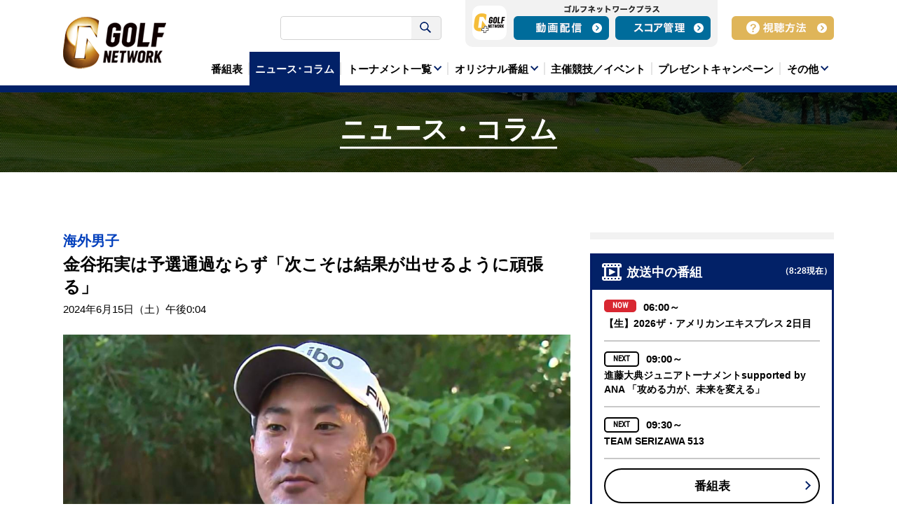

--- FILE ---
content_type: text/html; charset=UTF-8
request_url: https://www.golfnetwork.co.jp/news/detail/35520
body_size: 54349
content:
<!DOCTYPE html>
<html class="layout-pc" lang="ja">
  <head prefix="og: http://ogp.me/ns# fb: http://ogp.me/ns/fb# article: http://ogp.me/ns/article#">
    <!-- Google Tag Manager -->
    <script>
      (function(w,d,s,l,i){w[l]=w[l]||[];w[l].push({'gtm.start':
      new Date().getTime(),event:'gtm.js'});var f=d.getElementsByTagName(s)[0],
      j=d.createElement(s),dl=l!='dataLayer'?'&l='+l:'';j.async=true;j.src=
      'https://www.googletagmanager.com/gtm.js?id='+i+dl;f.parentNode.insertBefore(j,f);
      })(window,document,'script','dataLayer','GTM-NJM249W');
    </script>
    <!-- End Google Tag Manager -->
    <meta http-equiv="X-UA-Compatible" content="IE=edge">
    <meta charset="UTF-8">
    <meta name="robots" content="index,follow">
    <meta name="format-detection" content="telephone=no">
    <title>金谷拓実は予選通過ならず「次こそは結果が出せるように頑張る」 | 海外男子 | ニュース・コラム・お知らせ | ゴルフネットワーク</title>
    <meta name="description" content="　海外男子メジャーの全米オープンゴルフ選手権は14日、ノースカロライナ州のパインハーストリゾート＆CC（7,543ヤード・パー70）で第2ラウンドが行われ、金谷拓実は2バーディ、6ボギーの「74」で回り、通算10オーバー120位タイで予選落ちとなった。">
    <meta name="viewport" content="width=1280,initial-scale=1">
    <link rel="canonical" href="https://www.golfnetwork.co.jp/news/detail/35520">
    <link rel="shortcut icon" href="/favicon.ico">
    <meta property="og:type" content="article">
    <meta property="og:title" content="金谷拓実は予選通過ならず「次こそは結果が出せるように頑張る」 | ゴルフネットワーク">
    <meta property="og:description" content="　海外男子メジャーの全米オープンゴルフ選手権は14日、ノースカロライナ州のパインハーストリゾート＆CC（7,543ヤード・パー70）で第2ラウンドが行われ、金谷拓実は2バーディ、6ボギーの「74」で回り、通算10オーバー120位タイで予選落ちとなった。">
    <meta property="og:url" content="https://www.golfnetwork.co.jp/news/detail/35520">
    <meta property="og:image" content="https://www.golfnetwork.co.jp/upfile/_2024_news_mv_img/24507.jpg">
    <meta property="fb:app_id" content="1463607090545195">
    <meta property="og:site_name" content="ゴルフネットワーク">
    <meta property="article:publisher" content="https://www.facebook.com/golfnetwork.jp/">
    <meta name="twitter:card" content="summary_large_image">
    <meta name="twitter:title" content="金谷拓実は予選通過ならず「次こそは結果が出せるように頑張る」 | ゴルフネットワーク">
    <meta name="twitter:description" content="　海外男子メジャーの全米オープンゴルフ選手権は14日、ノースカロライナ州のパインハーストリゾート＆CC（7,543ヤード・パー70）で第2ラウンドが行われ、金谷拓実は2バーディ、6ボギーの「74」で回り、通算10オーバー120位タイで予選落ちとなった。">
    <meta name="twitter:url" content="https://www.golfnetwork.co.jp/news/detail/35520">
    <meta name="twitter:image" content="https://www.golfnetwork.co.jp/upfile/_2024_news_mv_img/24507.jpg">
    <meta name="twitter:site" content="@golfnetwork_jp">
<!--[if lte IE 8]>
    <script src="/assets/js/html5shiv.min.js"></script>
<![endif]-->
    <script src="/assets/js/lib.js?20260124172800"></script>
    <script src="/assets/js/pc/common.js?20260124172800"></script>
    <script src="/assets/js/pc/common_append.js?20260124172800"></script>
    <script src="/assets/js/pc/pages/news/detail.js?20260124172800"></script>
        <script src="/assets/js/onair.js?20260124172800"></script>
    <link rel="stylesheet" href="/assets/css/style.css?20260124172800">
    <link rel="stylesheet" href="/assets/css/style_append201808.css?20260124172800">
    <link rel="apple-touch-icon" href="https://www.golfnetwork.co.jp/apple-touch-icon.png">
    <style>
      .vjs-fluid {
        padding-top: 56.25% !important
      }
    </style>
    <!-- Facebook Pixel Code -->
    <script>
      !function(f,b,e,v,n,t,s)
      {if(f.fbq)return;n=f.fbq=function(){n.callMethod?
      n.callMethod.apply(n,arguments):n.queue.push(arguments)};
      if(!f._fbq)f._fbq=n;n.push=n;n.loaded=!0;n.version='2.0';
      n.queue=[];t=b.createElement(e);t.async=!0;
      t.src=v;s=b.getElementsByTagName(e)[0];
      s.parentNode.insertBefore(t,s)}(window, document,'script',
      'https://connect.facebook.net/en_US/fbevents.js');
      fbq('init', '1602958976681971');
      fbq('track', 'PageView');
    </script>
    <noscript><img height="1" width="1" style="display:none;" src="https://www.facebook.com/tr?id=1602958976681971&amp;ev=PageView&amp;noscript=1"></noscript>
    <!-- End Facebook Pixel Code -->

    <!-- Geniee Wrapper Head Tag -->
    <script>
    window.gnshbrequest = window.gnshbrequest || {cmd:[]};
    window.gnshbrequest.cmd.push(function(){
    window.gnshbrequest.forceInternalRequest();
    });
    </script>
    <script async src="https://securepubads.g.doubleclick.net/tag/js/gpt.js"></script>
    <script async src="https://cpt.geniee.jp/hb/v1/223320/2950/wrapper.min.js"></script>
    <!-- /Geniee Wrapper Head Tag -->

  </head>
  <body class="news-detail-page news-page">
    <!-- Google Tag Manager (noscript) -->
    <noscript><iframe src="https://www.googletagmanager.com/ns.html?id=GTM-NJM249W"height="0" width="0" style="display:none;visibility:hidden"></iframe></noscript>
    <!-- End Google Tag Manager (noscript) -->
    <div id="fb-root"></div>
    <script>
      (function(d, s, id) {
        var js, fjs = d.getElementsByTagName(s)[0];
        if (d.getElementById(id)) return;
        js = d.createElement(s); js.id = id;
        js.src = "//connect.facebook.net/ja_JP/sdk.js#xfbml=1&version=v2.8";
        fjs.parentNode.insertBefore(js, fjs);
      }(document, 'script', 'facebook-jssdk'));
    </script>
    <!-- wrapper-->
    <div id="wrapper">
      <!-- header-->
      <header class="global-parts global-header" id="header">
        <div class="global-header-inner global-parts-inner">

          <section class="global-parts global-nav js-global-nav has-data" id="nav">
            <div class="global-nav-inner global-parts-inner">
              <h1 class="logo"><a href="/"><img src="/assets/img/pc/layout/header/logo_new.png" alt="GOLF NETWORK"></a></h1>

              <div id="srchBox" class="watermark searchForm">
                <!--form action="/search_result.html" method="get" id="srch">
                  <input type="hidden" id="fr" name="fr" value="cse">
                  <input type="hidden" id="ei" name="ei" value="UTF-8">
                  <input type="hidden" id="csid" name="csid" value="c4NpkZNuL4erTz3ZlT8kHEDLMSTcVTx714TAuOyvHg--">
                  <input type="text" name="p" placeholder="" class="search" id="srchInput" />
                  <button class="search-btn"></button>
                  <input type="hidden" name="vs" value="www.golfnetwork.co.jp" id="yjInsite">
                </form>
                <img src="https://custom.search.yahoo.co.jp/images/window/c4NpkZNuL4erTz3ZlT8kHEDLMSTcVTx714TAuOyvHg--.gif">
                <script type="text/javascript">
                  (function() {
                    var sb = document.getElementById('srchBox');
                    var si = document.getElementById('srchInput');
                    var f = function() { si.className = 'search nomark'; };
                    var b = function() {
                      if (si.value == '') {
                        si.className = 'search';
                      }
                    };
                    si.onfocus = f;
                    si.onblur = b;
                    b();
                    if (!/[&?]p=[^&]/.test(location.search)) {
                      b();
                    } else {
                      f();
                    }
                  })();
                </script-->
                <script>
                  (function() {
                    var cx = '007412275258696240831:xl_qx7g0oia';
                    var gcse = document.createElement('script');
                    gcse.type = 'text/javascript';
                    gcse.async = true;
                    gcse.src = 'https://cse.google.com/cse.js?cx=' + cx;
                    var s = document.getElementsByTagName('script')[0];
                    s.parentNode.insertBefore(gcse, s);
                  })();
                </script>
                <gcse:searchbox-only></gcse:searchbox-only>
              </div>

              <div class="login">
                <h2><img src="/assets/img/pc/layout/header/ttl_gplus.png" alt="ゴルフネットワークプラス"></h2>
                <div class="logo"><img src="/assets/img/pc/layout/header/logo_gplus.png" alt="GOLFNETWORK PLUS"></div>
                <ul>
                  <li class="movie"><a href="https://tv.golfnetwork.co.jp/?utm_source=JGN-Site&utm_medium=JGN-Header&utm_campaign=JGN-HeaderBtn" target="_blank"><img src="/assets/img/pc/layout/header/btn_gp01.png" alt="動画配信"></a></li>
                  <li class="score"><a href="https://score.golfnetwork.co.jp/session/new?utm_source=JGN-Site&utm_medium=JGN-Header&utm_campaign=JGN-HeaderBtn"  target="_blank"><img src="/assets/img/pc/layout/header/btn_gp02.png" alt="スコア管理"></a></li>
                </ul>
              </div>

              <nav class="watching">
                <ul>
                  <li class="howto"><a href="/channel/"><img src="/assets/img/pc/layout/header/btn_method.png" alt="視聴方法"></a></li>
                </ul>
              </nav>

<!-- グローバルメニュー編集領域 ここから -->
<section class="global-parts global-menu" id="menu">
  <div class="global-menu-inner global-parts-inner">
    <nav class="category">
      <ul><li class="program"><a href="/program/"><span>番組表</span></a></li><!-- マンスリー特集 キーワード更新編集領域 ここから --><!--<li class="search-monthly">
        <a href="/search/program/?k=%e3%83%9e%e3%83%b3%e3%82%b9%e3%83%aa%e3%83%bc%e7%89%b9%e9%9b%86"><span>マンスリー特集</span></a></li>--><!-- マンスリー特集 キーワード更新編集領域 ここまで --><li class="news is-active"><a href="/news/"><span>ニュース･コラム</span></a></li><li class="tournament has-list" data-accr="#nav li.tournament .list" data-accr-evt="hover"><a href="javascript:void(0)"><span>トーナメント一覧</span></a>
        <div class="list module-accr-content">
          <ul>
            <li class="pga"><a href="/pga/"><span>海外男子</span></a></li>
            <li class="champions"><a href="/champions/"><span>海外シニア</span></a></li><li class="lpga"><a href="/lpga/"><span>海外女子</span></a></li><li class="european"><a href="/european/"><span>欧州男子</span></a></li><li class="jgto"><a href="/jgto/"><span>国内男子</span></a></li><li class="jpga"><a href="/jpga/"><span>国内シニア</span></a></li><li class="jlpga"><a href="/jlpga/"><span>国内女子</span></a></li><li class="major"><a href="/major/"><span>メジャー・対抗戦</span></a></li>
          </ul>
        </div></li><li class="original has-list" data-accr="#nav li.original .list" data-accr-evt="hover"><a href="javascript:void(0)"><span>オリジナル番組</span></a>
        <div class="list module-accr-content">
          <ul><li class="lesson"><a href="/lesson/"><span>レッスン</span></a></li><li class="gear"><a href="/gear/"><span>ギア</span></a></li><li class="event_onair"><a href="/event_onair/"><span>アマチュア競技・イベント</span></a></li><li class="news_info"><a href="/news_info/"><span>情報・バラエティ</span></a></li><li class="documentary"><a href="/documentary/"><span>特集・ドキュメンタリー</span></a></li>
          </ul>
        </div></li><li class="event"><a href="/event/"><span>主催競技／イベント</span></a></li><li class="campaign"><a href="/campaign/"><span>プレゼントキャンペーン</span></a></li><li class="other has-list" data-accr="#nav li.other .list" data-accr-evt="hover"><a href="javascript:void(0)"><span>その他</span></a>
        <div class="list module-accr-content">
          <ul><li class="guide"><a href="/guide/"><span>番組一覧</span></a></li><li class="about_channel"><a href="/about_channel/"><span>ゴルフネットワークとは</span></a></li><li class="channel"><a href="/channel/"><span>視聴方法</span></a></li><li class="gnplus"><a href="https://tv.golfnetwork.co.jp" target="_blank"><span>ゴルフネットワークプラス</span></a></li><li class="about"><a href="/about/"><span>企業情報</span></a></li><li class="faq"><a href="/faq/"><span>よくある質問・お問い合わせ</span></a></li><li class="adinfo"><a href="/adinfo/"><span>広告お問い合わせ</span></a></li><li class="privacy"><a href="/privacy/"><span>個人情報保護ポリシー</span></a></li><li class="sitepolicy"><a href="/sitepolicy/"><span>サイトポリシー</span></a></li><li class="sitepolicy"><a href="/multistakeholder_policy/"><span>マルチステークホルダー方針</span></a></li>
          </ul>
        </div></li>
      </ul>
    </nav>
  </div>
</section>
<!-- グローバルメニュー編集領域 ここまで -->


            </div>
          </section>

<!-- 緊急告知編集領域 ここから -->
<section class="global-parts global-preliminary-report js-preliminary-report-area" id="preliminary-report">
  <div class="global-preliminary-report-inner global-parts-inner">
    
    <!-- <p><a href="#">●●●●</a></p> -->
  </div>
</section>
<!-- 緊急告知編集領域 ここまで -->


        </div>
      </header>
      <!-- /header-->

      <!-- main-->
      <main class="global-parts global-main has-aside" id="main" role="main">
        <div class="global-main-inner global-parts-inner">
<!-- mainvisual-->
<section class="global-parts global-mainvisual" id="mainvisual">
  <div class="global-mainvisual-inner global-parts-inner">
    <div class="visual">
      <h1 class="title">ニュース・コラム      </h1>
    </div>
  </div>
</section>
<!-- /mainvisual-->


<!--201907_追加広告バナー-->
        <!-- 201907_追加広告バナー ここから -->

<div class="ad_banner_news_detail_billboard">
    <!-- Geniee Wrapper Body Tag 1595013 -->
    <div data-cptid="1595013" style="display: block;">
        <script>
        window.gnshbrequest.cmd.push(function() {
        window.gnshbrequest.applyPassback("1595013", "[data-cptid='1595013']");
        });
        </script>
    </div>
    <!-- /Geniee Wrapper Body Tag 1595013 -->
</div>

<!-- 201907_追加広告バナー ここまで -->
   
<!--/201907_追加広告バナー-->



<!-- content-->
<section class="global-parts global-content" id="content">
  <div class="global-content-inner global-parts-inner">


    <article class="global-parts global-article" id="article">
      <section class="local-parts local-eye-catching" id="eye-catching">
        <div class="local-eye-catching-inner local-parts-inner">
          <div class="label"><span class="category pga">海外男子</span></div>
          <div class="ttl">
            <h1>金谷拓実は予選通過ならず「次こそは結果が出せるように頑張る」</h1>
            <p class="date">2024年6月15日（土）午後0:04</p>
          </div>
          <div class="module-eye-catch">
            <figure><img src="/upfile/_2024_news_mv_img/24507.jpg" alt=""/></figure>
            <div class="box">
              <dl>
                <dt>この記事のキーワード</dt>
                <dd>
                  <ul>
                  <li><a href="/search/?k=%E5%85%A8%E7%B1%B3%E3%82%AA%E3%83%BC%E3%83%97%E3%83%B3%E3%82%B4%E3%83%AB%E3%83%95%E9%81%B8%E6%89%8B%E6%A8%A9">全米オープンゴルフ選手権</a></li>
                  <li><a href="/search/?k=%E9%87%91%E8%B0%B7%E6%8B%93%E5%AE%9F">金谷拓実</a></li>
                  </ul>
                </dd>

              </dl>
              <div class="module-sns option-align-right">
                <ul><li class="twitter"><a class="twitter-share-button" href="https://twitter.com/share" data-url="" data-text=""></a></li><li class="facebook">
                  <div class="fb-like" data-href="" data-layout="button" data-action="like" data-show-faces="false" data-share="false"></div></li>
                </ul>
              </div>
            </div>
            <div class="txt-area js-pager-wrapper">
              <div class="page js-pager-content" id="news_body_1">
                <div class="body-area">
　海外男子メジャーの全米オープンゴルフ選手権は14日、ノースカロライナ州のパインハーストリゾート＆CC（7,543ヤード・パー70）で第2ラウンドが行われ、金谷拓実は2バーディ、6ボギーの「74」で回り、通算10オーバー120位タイで予選落ちとなった。<br />
<br />
<b>―大会を振り返って</b><br />
<br />
　2日間とも悔しいです。<br />
<br />
<b>―予選通過が課題と言っていたが</b><br />
<br />
　なかなか上手くいかないこともありますが、負けずに次に向けて頑張りたいなと思います。<br />
<br />
<b>―収穫はあったか</b><br />
<br />
　なかなか上手くいかないので、今は考えられないですが、ずっと諦めずに上を向いて頑張り続けたいので、次もチャレンジして次こそは結果が出せるように頑張ります。
                </div>
              </div>
            </div>
          </div>
        </div>
      </section>


<!--201907_追加広告バナー-->
        <div class="ad_banner_news_detail_end">
    <div class="ad_banner_news_detail_end_left" >
        <!-- Geniee Wrapper Body Tag 1595018 -->
        <div data-cptid="1595018" style="display: block;">
            <script>
            window.gnshbrequest.cmd.push(function() {
            window.gnshbrequest.applyPassback("1595018", "[data-cptid='1595018']");
            });
            </script>
        </div>
        <!-- /Geniee Wrapper Body Tag 1595018 -->
    </div>
    <div class="ad_banner_news_detail_end_right" >
        <!-- Geniee Wrapper Body Tag 1595019 -->
        <div data-cptid="1595019" style="display: block;">
            <script>
            window.gnshbrequest.cmd.push(function() {
            window.gnshbrequest.applyPassback("1595019", "[data-cptid='1595019']");
            });
            </script>
        </div>
        <!-- /Geniee Wrapper Body Tag 1595019 -->
    </div>
</div>

   
<!--/201907_追加広告バナー-->
      

      <section class="local-parts local-broadcast-schedule" id="broadcast-schedule">
        <div class="local-broadcast-schedule-inner local-parts-inner">
          <div class="module-citation">
            <h3 class="module-ttl option-type4"><span class="ja">関連番組</span>
            </h3>
            <div class="column">
              <div class="img"><img src="/upfile/_2024_tournament_mv_img/24525.jpg" alt=""/></div>
              <div class="desc">
                <div class="heading"><span class="heading-txt">2024 全米オープンゴルフ選手権</span>
                  <div class="date">6月13日(木)～6月16日(日)</div>
                </div>
                <div class="module-btn option-size-small"><a href="/pga/tournament/us_open_2024">詳細を見る</a></div>
              </div>
            </div>
          </div>
        </div>
      </section>

<!-- 2019/08/23　レコメンドタグ -->
      <section class="local-parts local-broadcast-schedule" id="broadcast-schedule">
      <div class="local-broadcast-schedule-inner local-parts-inner">
        <div class="module-citation">
          <h3 class="module-ttl option-type4"><span class="ja">関連記事</span>
          </h3>
    <script async src="https://pagead2.googlesyndication.com/pagead/js/adsbygoogle.js"></script>
<ins class="adsbygoogle"
     style="display:block"
     data-ad-format="autorelaxed"
     data-ad-client="ca-pub-9374586608260380"
     data-ad-slot="4542517146"></ins>
<script>
     (adsbygoogle = window.adsbygoogle || []).push({});
</script>
        </div>
      </div>
  </section>
   
<!-- 2019/08/23　レコメンドタグ -->

      <section class="local-parts local-related" id="related">
        <div class="local-related-inner local-parts-inner">
          <h2 class="module-ttl option-type4"><span class="ja">あわせて読みたい</span>
          </h2>
          <div class="module-list related option-type2">
            <ul>
              <li><a class="column" href="/news/detail/39633">
                  <div class="img"><img src="/upfile/_2026_news_mv_img/29431.jpg" alt=""/></div>
                  <div class="desc">
                    <div class="ttl"><span class="module-icon-new"></span><span class="txt">【動画】フィナウがイーグルホールアウト！首位はシェフラーと「60」をマークした18歳ブラウン【ザ・アメリカエキスプレス2日目】</span>
                    </div>
                    <div class="date">2026年1月24日（土）午後1:50</div>
                  </div></a></li>
              <li><a class="column" href="/news/detail/39626">
                  <div class="img"><img src="/upfile/_2026_news_mv_img/29427.jpg" alt=""/></div>
                  <div class="desc">
                    <div class="ttl"><span class="txt">【動画】シェフラー、デイが今季初登場で好発進 久常涼はスタジアムコース4番バーディで笑顔【ザ・アメリカンエキスプレス1日目】</span>
                    </div>
                    <div class="date">2026年1月23日（金）午後0:36</div>
                  </div></a></li>
              <li><a class="column" href="/news/detail/39608">
                  <div class="img"><img src="/upfile/_2026_news_mv_img/29372.jpg" alt=""/></div>
                  <div class="desc">
                    <div class="ttl"><span class="txt">ソニーオープンインハワイでやっと開幕！ゴトラップ優勝の鍵は「引っ越し」にあった！？松山英樹だけじゃない久常・金谷・平田・中島の今後も期待【佐藤信人のPGAツアーアフタートーク】</span>
                    </div>
                    <div class="date">2026年1月19日（月）午後6:50</div>
                  </div></a></li>
              <li><a class="column" href="/news/detail/39606">
                  <div class="img"><img src="/upfile/_2026_news_mv_img/29367.jpg" alt=""/></div>
                  <div class="desc">
                    <div class="ttl"><span class="txt">【動画】松山英樹は開幕戦9アンダー13位タイ　ゴトラップが16アンダーでツアー3勝目【ソニーオープンインハワイ4日目】</span>
                    </div>
                    <div class="date">2026年1月19日（月）午後3:19</div>
                  </div></a></li>
            </ul>
          </div>
          <div class="module-btn option-size-large"><a href="/news/index/pga">一覧を見る</a></div>
        </div>
      </section>


    </article>
<aside class="global-parts global-aside" id="aside">
    <div class="global-aside-inner global-parts-inner">
        <div class="global-aside-top-container">

                                                <!-- DFP編集領域 ここから -->
<section class="aside-parts aside-dfp">
  <!--<p>dfp領域</p>-->

<!-- DFP HEADER START -->
<script async='async' src='https://www.googletagservices.com/tag/js/gpt.js'></script>
<script>
  var googletag = googletag || {};
  googletag.cmd = googletag.cmd || [];
</script>

<script>
  googletag.cmd.push(function() {
    googletag.defineSlot('/71263757/new_gn', [300, 250], 'div-gpt-ad-1500971437763-0').addService(googletag.pubads());
    googletag.pubads().enableSingleRequest();
    googletag.enableServices();
  });
</script>
<!-- DFP HEADER END -->

<div class="ad_banner_news_detail_aside_head">
  <!-- Geniee Wrapper Body Tag 1595016 -->
  <div data-cptid="1595016" style="display: block;">
    <script>
    window.gnshbrequest.cmd.push(function() {
    window.gnshbrequest.applyPassback("1595016", "[data-cptid='1595016']");
    });
    </script>
  </div>
  <!-- /Geniee Wrapper Body Tag 1595016 -->
</div>



</section>
<!-- DFP編集領域 ここまで -->
            
                                     <!-- YDNバナー ここから -->
<div class="ydn-banner">
    <script type="text/javascript" language="JavaScript">
        yads_ad_ds = '99782_256042';
    </script>
    <script type="text/javascript" language="JavaScript" src="//yads.c.yimg.jp/js/yads.js"></script>
</div>
<!-- YDNバナー ここまで -->
                                    <section class="aside-parts aside-onair">
                <div class="module-ttl option-type1">
                    <p class="txt">放送中の番組</p>
                    <p class="current-time"></p>
                </div>
                <div class="content">
                    <div class="module-list option-type1 news">
                    <ul>
                    </ul>
                    </div>
                    <p class="module-btn option-size-large"><a href="/program/">番組表</a></p>
                </div>
            </section>
        </div>

                                <section class="aside-parts aside-news">
        <div class="module-ttl option-type1">
            <p class="txt">最新ゴルフニュース</p>
            <p class="module-btn option-color-blue"><a href="/news/index">一覧を見る</a></p>
        </div>
        <div class="content">
            <div class="module-list option-type1 news">
            <ul>
                <li><a class="column" href="/news/detail/39636">
                    <div class="desc">
                    <div class="ttl"><span class="module-icon-new"></span><span class="txt">ルーキーの伊藤愛華がOne For One Managementとエージェント契約</span>
                    </div>
                    <div class="date">2026年1月24日（土）午後2:41</div>
                    </div></a>
                </li>
                <li><a class="column" href="/news/detail/39635">
                    <div class="desc">
                    <div class="ttl"><span class="module-icon-new"></span><span class="txt">S.シェフラーが8バーディで首位浮上「ここまでは良いプレーができている」</span>
                    </div>
                    <div class="date">2026年1月24日（土）午後2:25</div>
                    </div></a>
                </li>
                <li><a class="column" href="/news/detail/39634">
                    <div class="desc">
                    <div class="ttl"><span class="module-icon-new"></span><span class="txt">B.ブラウン「目の前の一打に集中」　スポンサー推薦の18歳が「60」で首位浮上</span>
                    </div>
                    <div class="date">2026年1月24日（土）午後1:56</div>
                    </div></a>
                </li>
                <li><a class="column" href="/news/detail/39633">
                    <div class="desc">
                    <div class="ttl"><span class="module-icon-new"></span><span class="txt">【動画】フィナウがイーグルホールアウト！首位はシェフラーと「60」をマークした18歳ブラウン【ザ・アメリカエキスプレス2日目】</span>
                    </div>
                    <div class="date">2026年1月24日（土）午後1:50</div>
                    </div></a>
                </li>
                <li><a class="column" href="/news/detail/39632">
                    <div class="desc">
                    <div class="ttl"><span class="module-icon-new"></span><span class="txt">スチュワート・シンクら首位　アーニー・エルスは6位</span>
                    </div>
                    <div class="date">2026年1月24日（土）午後0:43</div>
                    </div></a>
                </li>
            </ul>
            </div>
        </div>
        </section>


    <!--ニュースランキング-->
    <section class="aside-parts aside-news-ranking">
        <div class="module-ttl option-type1">
            <p class="txt">ニュースランキング</p>
        </div>
        <div class="content">
            <div class="uz-rank-golfnetwork_pc uz-ny"></div>
            <script async type="text/javascript" src="https://speee-ad.akamaized.net/tag/rank-golfnetwork_pc/js/outer-frame.min.js" charset="utf-8"></script>
        </div>
    </section>
    <!--/ニュースランキング-->

    <!-- SNSタブ -->
    <section class="aside-parts local-sns-tab-list" id="sns-tab-list" >
        <div class="local-sns-tab-list-inner local-parts-inner">
            <div class="nav">
            <ul style="text-align:center">
                <!-- <li class="twitter is-active" data-tab='{&quot;btn&quot;: &quot;#sns-tab-list .nav li&quot;, &quot;group&quot;: &quot;.local-sns-widget&quot;, &quot;category&quot;: &quot;.twitter&quot;}'><a href="javascript:void(0)" ></a></li> -->
                <li class="youtube is-active" data-tab='{&quot;btn&quot;: &quot;#sns-tab-list .nav li&quot;, &quot;group&quot;: &quot;.local-sns-widget&quot;, &quot;category&quot;: &quot;.youtube&quot;}' style="border-width: 2px 0 2px 2px;"><a href="javascript:void(0)" ></a></li>
                <li class="facebook" data-tab='{&quot;btn&quot;: &quot;#sns-tab-list .nav li&quot;, &quot;group&quot;: &quot;.local-sns-widget&quot;, &quot;category&quot;: &quot;.facebook&quot;}'><a href="javascript:void(0)" ></a></li>
            </ul>
            </div>
        </div>
    </section>
    <!-- SNSタブ -->

    <!-- Twiterウィジェット -->
    <!-- <section class="aside-parts local-sns-widget twitter" >
    <a class="twitter-timeline" href="https://twitter.com/golfnetwork_jp?ref_src=twsrc%5Etfw" target="_blank" data-width="328" data-height="322" lang="ja" data-border-color="#e2e9ec"></a><script async src="https://platform.twitter.com/widgets.js" charset="utf-8"></script>
    </section> -->
    <!-- Twiterウィジェット -->

    <!-- Youtubeウィジェット -->
    <section class="aside-parts local-sns-widget youtube" >
        <div class="widget">
            <iframe width="328" height="184" src="https://www.youtube.com/embed/9Fqi0Ciw-PY?rel=0&amp;showinfo=0" frameborder="0" allow="autoplay; encrypted-media" allowfullscreen=""></iframe>
        </div>
        <div class="txt"><p>松山英樹出場PGAツアーを全ラウンドライブで！（※一部大会を除く）国内ツアー「とことん1番ホール生中継」やここでしか見られない人気プロ・ゴルフ大好きタレント出演のゴルフ番組を放送中【ゴルフみるならゴルフネットワーク】</p></div>
    <div class="module-btn option-small-size"><a href="https://www.youtube.com/JupiterGolfNetwork" target="_blank">もっと見る</a></div>
    </section>
    <!-- Youtubeウィジェット -->

    <!-- facebookウィジェット -->
    <section class="aside-parts local-sns-widget facebook" >
    <div id="fb-root"></div>
    <script>(function(d, s, id) {
        var js, fjs = d.getElementsByTagName(s)[0];
        if (d.getElementById(id)) return;
        js = d.createElement(s); js.id = id;
        js.src = 'https://connect.facebook.net/ja_JP/sdk.js#xfbml=1&version=v3.1&appId=1463607090545195&autoLogAppEvents=1';
        fjs.parentNode.insertBefore(js, fjs);
    }(document, 'script', 'facebook-jssdk'));</script>
    <div class="fb-page" data-href="https://www.facebook.com/golfnetwork.jp" data-tabs="timeline" data-width="328" data-height="320" data-small-header="false" data-adapt-container-width="true" data-hide-cover="false" data-show-facepile="false"><blockquote cite="https://www.facebook.com/golfnetwork.jp" class="fb-xfbml-parse-ignore"><a href="https://www.facebook.com/golfnetwork.jp">ゴルフネットワーク</a></blockquote></div>
    </section>
    <!-- facebookウィジェット -->

    <!-- Twitter -->
    <section class="aside-parts local-sns-widget2 twitter" >
        <a href="https://twitter.com/golfnetwork_jp"><img src="/assets/img/pc/layout/aside/btn_twitter.png"></a>
    </section>
    <!-- Twitter -->

    <!-- instagram-->
    <section class="aside-parts local-sns-widget2 instagram" style="margin-top:0;">
        <a href="https://www.instagram.com/golfnetwork/"><img src="/assets/img/pc/layout/aside/btn_instagram.png"></a>
    </section>
    <!-- instagram -->

    <!-- LINE -->
    <section class="aside-parts local-sns-widget2 line" >
        <a href="https://page.line.me/golfnetwork"><img src="/assets/img/pc/layout/aside/btn_line.png"></a>
    </section>
    <!-- LINE -->

    <!--201907_追加広告バナー-->
                    <!-- 201907_追加広告バナー ここから -->

<div class="ad_banner_news_detail_aside_sns_bottom">
    <!-- Geniee Wrapper Body Tag 1595017 -->
    <div data-cptid="1595017" style="display: block;">
        <script>
        window.gnshbrequest.cmd.push(function() {
        window.gnshbrequest.applyPassback("1595017", "[data-cptid='1595017']");
        });
        </script>
    </div>
    <!-- /Geniee Wrapper Body Tag 1595017 -->
</div>

<!-- 201907_追加広告バナー ここまで -->
            <!--/201907_追加広告バナー-->

    




    </div>
</aside>


  </div>
</section>
<!-- /content-->



<!--

確認中

-->


          <!-- service -->
          <section class="local-parts local-service" id="service">

                                <div class="ad_banner_footer">
    <div class="ad_banner_footer_left" >
        <!-- Geniee Wrapper Body Tag 1595014 -->
        <div data-cptid="1595014" style="display: block;">
        <script>
        window.gnshbrequest.cmd.push(function() {
        window.gnshbrequest.applyPassback("1595014", "[data-cptid='1595014']");
        });
        </script>
        </div>
        <!-- /Geniee Wrapper Body Tag 1595014 -->
    </div>
    <div class="ad_banner_footer_right" >
        <!-- Geniee Wrapper Body Tag 1595015 -->
        <div data-cptid="1595015" style="display: block;">
        <script>
        window.gnshbrequest.cmd.push(function() {
        window.gnshbrequest.applyPassback("1595015", "[data-cptid='1595015']");
        });
        </script>
        </div>
        <!-- /Geniee Wrapper Body Tag 1595015 -->
    </div>
</div>

                        <div class="local-service-inner local-parts-inner">
                <h3 id="tv">ゴルフネットワークは以下の放送サービスからご視聴いただけます</h3>
                <!--
                <div class="txt">
                <p>ご視聴は、J:COMをはじめとする全国のケーブルテレビ、衛星放送のスカパー！、
                    <br>ひかりＴＶ、auひかりなどの放送サービスのほか、
                    <br>パソコン・スマートフォン配信サービス「ゴルフネットワークプラス」でもご視聴いただくことができます。
                </p>
                </div>
                -->
                <!-- 視聴方法 バナー編集領域 ここから -->
                <div class="public howto-area">
                <div class="list">
                    <ul>
                    <li class="skyperfectv">
                        <div class="accept">
                        <dl>
                            <dt>
                            <img src="/assets/img/pc/channel/index/skyperfectv1.gif" alt="ココロ動く、未来へ。スカパー！">
                            </dt>
                            <dd>
                            <span>衛星放送多チャンネルサービス</span>
                            </dd>
                        </dl>
                        <div class="btn module-btn">
                            <a class="column blank" href="https://promo.skyperfectv.co.jp/guide/?golfnet=howto" target="_blank">スカパー!で申し込む</a>
                        </div>
                        </div>
                        <div class="on-demand">
                        <dl>
                            <dt>
                            <span class="icon">
                                <img src="/assets/img/pc/channel/index/sp_pc_tab1.png" alt="">
                            </span>
                            <span class="txt">パソコン・スマートフォン
                                <br>タブレット視聴サービス
                            </span>
                            </dt>
                            <dd>
                            <div class="btn module-btn">
                                <a class="column blank" href="https://sports.skyperfectv.co.jp/special/pga_golfnetwork" target="_blank">スカパー！番組配信</a>
                            </div>
                            </dd>
                        </dl>
                        </div>
                    </li>
                    <li class="jcom">
                        <div class="accept">
                        <dl>
                            <dt>
                            <img src="/assets/img/pc/channel/index/jcom1.gif" alt="J:COM">
                            </dt>
                            <dd>
                            <span>国内最大手のケーブルテレビ運営会社</span>
                            </dd>
                        </dl>
                        <div class="btn module-btn">
                            <a class="column blank" href="https://www.jcom.co.jp/promo/spls/?mode=watch&spl=golf&cid=s_golf_watch&utm_source=spl&utm_medium=referral&utm_campaign=golf_watch" target="_blank">J:COMで申し込む</a>
                        </div>
                        </div>
                        <div class="on-demand">
                        <dl>
                            <dt>
                            <span class="icon">
                                <img src="/assets/img/pc/channel/index/sp_pc_tab1.png" alt="">
                            </span>
                            <span class="txt">パソコン・スマートフォン
                                <br>タブレット視聴サービス
                            </span>
                            </dt>
                            <dd>
                            <div class="btn module-btn">
                                <a class="column blank" href="http://www2.myjcom.jp/special/tv/sports/golfnetwork-live/index.shtml?cid=s_golf_myjcom_top" target="_blank">J:COMオンデマンド</a>
                            </div>
                            </dd>
                        </dl>
                        </div>
                    </li>
                    <li class="gnplus">
                        <div class="accept">
                        <dl>
                            <dt>
                            <img src="/assets/img/pc/channel/index/gnplus1.gif" alt="GOLF NETWORK PLUS">
                            </dt>
                            <dd>
                            <span>パソコン・スマートフォンで視聴できる
                                <br>インターネット配信サービス
                            </span>
                            </dd>
                        </dl>
                        <div class="btn module-btn">
                            <a class="column blank" href="https://tv.golfnetwork.co.jp/?utm_source=JGN-Site&utm_medium=JGN-Site&utm_campaign=JGN-Site" target="_blank">今すぐ視聴する</a>
                        </div>
                        </div>
                        <div class="on-demand">
                          <dl>
                            <dt>
                            <span class="icon">
                                <img src="/assets/img/pc/channel/index/sp_pc_tab1.png" alt="">
                            </span>
                            <span class="txt">パソコン・スマートフォン
                                <br>タブレット視聴サービス
                            </span>
                            </dt>
                            <dd>
                            </dd>
                              <div class="module-notice notice" style="font-weight:normal;">
                                <ul>
                                  <li>
                                  <span class="option-mark">※</span>権利上の理由により、一部番組がテレビ放送と異なる場合があります。あらかじめご了承ください。
                                  </li>
                                </ul>
                              </div>
                          </dl>
                        </div>
                    </li>
                    <li class="primevideo">
                        <div class="accept">
                        <dl>
                            <dt>
                            <img src="/assets/img/pc/channel/index/primevideo.gif" alt="prime video">
                            </dt>
                            <dd>
                              <span>Amazonプライム会員向けの<br>動画配信サービス</span>
                            </dd>
                        </dl>
                        <div class="btn module-btn">
                            <a class="column blank" href="https://www.amazon.co.jp/gp/video/storefront/?benefitId=golfnetworkplusjp" target="_blank">プライムビデオチャンネルへ</a>
                        </div>
                        </div>
                        <div class="on-demand">
                        <dl>
                          <dt>
                            <span class="txt" style="text-align: center;">Amazonプライム会員なら<br>簡単登録！</span>
                          </dt>
                          <dd>
                          </dd>
                            <div class="module-notice notice" style="font-weight:normal;">
                              <ul>
                                <li>
                                <span class="option-mark">※</span>権利上の理由により、一部番組がテレビ放送と異なる場合があります。あらかじめご了承ください。
                                </li>
                              </ul>
                            </div>
                        </dl>
                        </div>
                    </li>
                    <li class="cabletv">
                        <div class="accept">
                        <dl>
                            <dt>
                            <img src="/assets/img/pc/channel/index/cable1.gif" alt="">
                            </dt>
                            <dd>
                            <span>全国のケーブルテレビ</span>
                            </dd>
                        </dl>
                        <div class="btn module-btn">
                            <a class="column no-scroll" href="/channel/cable#select">対象エリアを検索</a>
                        </div>
                        </div>
                    </li>
                    <li class="hikaritv">
                        <div class="accept">
                        <dl>
                            <dt>
                            <img src="/assets/img/pc/channel/index/hikaritv1.gif" alt="ひかりＴＶ">
                            </dt>
                            <dd>
                            <span>光回線をテレビに接続して
                                <br>視聴するサービス
                            </span>
                            </dd>
                        </dl>
                        <div class="btn module-btn">
                            <a class="column blank" href="https://www.hikaritv.net/ch_lp/754/" target="_blank">ひかりＴＶで申し込む</a>
                        </div>
                        </div>
                    </li>
                    <li class="auhikari">
                        <div class="accept">
                        <dl>
                            <dt>
                            <img src="/assets/img/pc/channel/index/auhikari1.gif" alt="auひかり">
                            </dt>
                            <dd>
                            <span>auの光ファイバーをテレビに接続して 視聴するサービス</span>
                            </dd>
                        </dl>
                        <div class="btn module-btn">
                            <a class="column" href="/channel/auhikari">auひかりで申し込む</a>
                        </div>
                        </div>
                    </li>
                    </ul>
                </div>
                </div>
                <!-- 視聴方法 バナー編集領域 ここまで -->
                <div class="business howto-area" id="business">
                <div class="outline">
                    <div class="ttl">
                    <dl>
                        <dt>
                        <img src="/assets/img/pc/channel/index/business1.gif" alt="">
                        </dt>
                        <dd>
                        <span>施設、店舗など法人でゴルフネットワークの
                            <br>ご利用をご検討中のお客様へ
                        </span>
                        </dd>
                    </dl>
                    </div>
                    <div class="desc">
                    <p>ゴルフ場や練習場のロビー､ゴルフ用品店､飲食店､スポーツジムや
                        <br>ホテル客室などで､ゴルフネットワーク法人視聴をぜひご活用ください｡
                    </p>
                    </div>
                </div>
                <div class="list">
                    <ul>
                    <li>
                        <div class="btn module-btn">
                        <a class="column" href="/channel/business">法人視聴のご案内</a>
                        </div>
                    </li>
                    <li>
                        <div class="btn module-btn">
                        <a class="column" href="/channel/business_list">全国の視聴可能な施設一覧</a>
                        </div>
                    </li>
                    </ul>
                </div>
                </div>
            </div>
            </section>
            <!-- /service -->

        </div>
      </main>
      <!-- /main-->

      <!-- footer-->
      <footer class="global-parts global-footer" id="footer">
        <div class="global-footer-inner global-parts-inner">
          <div class="howto-area"><div class="about col">
            <div class="inner">
              <p class="ttl"><span class="en font-roboto-condensed">ABOUT</span><span class="ja">ゴルフネットワークとは</span></p>
              <div class="outline">
                <dl>
                  <dt class="ttl">日本唯一のゴルフ専門チャンネル｢ゴルフネットワーク｣</dt>
                  <dd class="txt">
                    <p>世界最高峰のゴルフツアー「PGAツアー｣を予選から決勝まで全ラウンド衛星生中継（一部大会を除く）。全米オープン、全英オープン、全米プロゴルフ選手権、全英女子オープン、全米女子オープンなど海外メジャートーナメントの放送実績も。国内男子ツアー（JGTO）、国内女子ツアー（LPGA）は｢とことん1番ホール生中継｣のほか大会ダイジェストを多数放送｡トッププロが出演する番組やレッスン番組、ゴルフ情報番組、ギア情報番組などオリジナル番組も充実｡さらに「ゴルフネットワークプラス」ではスマートフォンアプリやパソコンで見逃し配信でご視聴いただけます。1年365日、いつでもどこでも、ゴルフみるならゴルフネットワーク！</p>
                  </dd>
                  <dd class="btn module-btn">
                    <ul>
                      <li><a href="/about_channel/">詳細を見る</a>
                      </li>
                    </ul>
                  </dd>
                </dl>
              </div>
            </div></div>
          </div>
          <div class="contact-area">
            <div class="inner"><p class="ttl">ご視聴に関するお問い合わせ・ご相談</p><dl>
              <dt>ゴルフネットワークカスタマーセンター</dt>
              <dd>０１２０-５６２-０３４</dd></dl>
            </div>
          </div>
          <div class="related-area">
            <nav class="sponsor">
              <ul><li class="mizuno"><a href="http://www.mizuno.jp/golf/" target="_blank"><img src="/assets/img/pc/layout/footer/sponsor/mizuno1.png" alt="Mizuno" width="46"></a></li><li class="dunlop"><a href="http://golf.dunlop.co.jp/" target="_blank"><img src="/assets/img/pc/layout/footer/sponsor/dunlop1.png" alt="DUNLOP" width="91"></a></li><li class="bridgestone"><a href="http://www.bs-sports.co.jp/" target="_blank"><img src="/assets/img/pc/layout/footer/sponsor/bridgestone1.png" alt="BRIDGESTONE" width="79"></a></li>
              </ul>
            </nav>
            <nav class="sns">
              <ul>
                <li class="facebook"><a href="https://www.facebook.com/golfnetwork.jp" target="_blank"><img src="/assets/img/common/icon/sns/facebook1.png" alt="Facebook" width="44"></a></li>
                <li class="twitter"><a href="https://twitter.com/golfnetwork_jp" target="_blank"><img src="/assets/img/common/icon/sns/twitter1.png" alt="Twitter" width="44"></a></li>
                <li class="instagram"><a href="https://www.instagram.com/golfnetwork/" target="_blank"><img src="/assets/img/common/icon/sns/instagram1.png" alt="Instagram" width="44"></a></li>
                <li class="line"><a href="https://page.line.me/golfnetwork" target="_blank"><img src="/assets/img/common/icon/sns/line2.png" alt="LINE" width="44"></a></li>
                <li class="youtube"><a href="https://www.youtube.com/JupiterGolfNetwork" target="_blank"><img src="/assets/img/common/icon/sns/youtube1.png" alt="Youtube" width="44"></a></li>
              </ul>
            </nav>
          </div>
          <div class="data-area">
            <nav class="site-information">
              <ul>
                <li class="about"><a href="/about/"><span>企業情報</span></a></li>
                <li class="faq"><a href="/faq/"><span>よくある質問</span></a></li>
                <li class="adinfo"><a href="/adinfo/"><span>広告お問い合わせ</span></a></li>
                <li class="broadcast clear"><a href="/about/#broadcaster"><span>放送事業者</span></a></li>
                <li class="link"><a href="#"><span>リンク集</span></a></li>
                <li class="privacy"><a href="/privacy/"><span>個人情報保護ポリシー</span></a></li>
                <li class="sitepolicy clear"><a href="/sitepolicy/"><span>サイトポリシー</span></a></li>
                <li class="sitepolicy clear"><a href="/multistakeholder_policy/"><span>マルチステークホルダー方針</span></a></li>
              </ul>
            </nav>
            <div class="copyright font-roboto-condensed">
              <ul>
                <li><small>© Sportradar AG, St. Gallen, Switzerland</small></li>
                <li><small>© Enetpulse Limited</small></li>
                <li><small>© Kyodo News Digital Co., Ltd.</small></li>
                <li><small>Copyright &copy; International Sports Marketing Co.,Ltd. All rights reserved.</small></li>
                <li><small>Copyright &copy; Getty Images.</small></li>
                <li><small>&copy; 1998 - 2018 JUPITER GOLF NETWORK CO.,LTD.</small></li>
              </ul>
            </div>
          </div>
          <div class="pagetop-area">
            <div class="btn js-pagetop"><a href="#top"><span>ページの先頭へ戻る</span></a>
            </div>
          </div>
        </div>
      </footer>
      <!-- /footer-->

    </div>
    <!-- /wrapper-->
    <!-- Yahoo Code for your Target List -->
    <script type="text/javascript" language="javascript">
      /* <![CDATA[ */
      var yahoo_retargeting_id = 'AECZ70II9N';
      var yahoo_retargeting_label = '';
      var yahoo_retargeting_page_type = '';
      var yahoo_retargeting_items = [{item_id: '', category_id: '', price: '', quantity: ''}];
      /* ]]> */
    </script>
    <script type="text/javascript" language="javascript" src="https://b92.yahoo.co.jp/js/s_retargeting.js"></script>
    <!-- Facebook Pixel Code -->
    <script>
      !function(f,b,e,v,n,t,s)
      {if(f.fbq)return;n=f.fbq=function(){n.callMethod?
      n.callMethod.apply(n,arguments):n.queue.push(arguments)};
      if(!f._fbq)f._fbq=n;n.push=n;n.loaded=!0;n.version='2.0';
      n.queue=[];t=b.createElement(e);t.async=!0;
      t.src=v;s=b.getElementsByTagName(e)[0];
      s.parentNode.insertBefore(t,s)}(window, document,'script',
      'https://connect.facebook.net/en_US/fbevents.js');
      fbq('init', '1807029712687526');
      fbq('track', 'PageView');
    </script>
    <noscript><img height="1" width="1" style="display:none;" src="https://www.facebook.com/tr?id=1807029712687526&amp;ev=PageView&amp;noscript=1"></noscript>
    <!-- End Facebook Pixel Code -->

  </body>
</html>


--- FILE ---
content_type: text/html; charset=UTF-8
request_url: https://www.golfnetwork.co.jp/program/
body_size: 148297
content:
<!DOCTYPE html>
<html class="layout-pc" lang="ja">
  <head prefix="og: http://ogp.me/ns# fb: http://ogp.me/ns/fb# article: http://ogp.me/ns/article#">
    <!-- Google Tag Manager -->
    <script>
      (function(w,d,s,l,i){w[l]=w[l]||[];w[l].push({'gtm.start':
      new Date().getTime(),event:'gtm.js'});var f=d.getElementsByTagName(s)[0],
      j=d.createElement(s),dl=l!='dataLayer'?'&l='+l:'';j.async=true;j.src=
      'https://www.googletagmanager.com/gtm.js?id='+i+dl;f.parentNode.insertBefore(j,f);
      })(window,document,'script','dataLayer','GTM-NJM249W');
    </script>
    <!-- End Google Tag Manager -->
    <meta http-equiv="X-UA-Compatible" content="IE=edge">
    <meta charset="UTF-8">
    <meta name="robots" content="index,follow">
    <meta name="format-detection" content="telephone=no">
    <title>番組表 | ゴルフネットワーク</title>
    <meta name="description" content="日本唯一のゴルフ専門チャンネル ゴルフネットワークの番組表。ゴルフネットワークはJ:COM、スカパー！などのテレビ放送やインターネット経由のほか、アプリ・パソコンでご覧いただけます。">
    <meta name="keywords" content="ゴルフ,番組表,チャンネル,GOLF,ゴルフネットワーク,テレビ,放送">
    <meta name="viewport" content="width=1280,initial-scale=1">
    <link rel="canonical" href="https://www.golfnetwork.co.jp/program/">
    <link rel="shortcut icon" href="/favicon.ico">
    <meta property="og:type" content="article">
    <meta property="og:title" content="番組表 | ゴルフネットワーク">
    <meta property="og:description" content="日本唯一のゴルフ専門チャンネル ゴルフネットワークの番組表。ゴルフネットワークはJ:COM、スカパー！などのテレビ放送やインターネット経由のほか、アプリ・パソコンでご覧いただけます。">
    <meta property="og:url" content="https://www.golfnetwork.co.jp/program/">
    <meta property="og:image" content="https://www.golfnetwork.co.jp/assets/img/og_img1.jpg">
    <meta property="fb:app_id" content="1463607090545195">
    <meta property="og:site_name" content="ゴルフネットワーク">
    <meta property="article:publisher" content="https://www.facebook.com/golfnetwork.jp/">
    <meta name="twitter:card" content="summary_large_image">
    <meta name="twitter:title" content="番組表 | ゴルフネットワーク">
    <meta name="twitter:description" content="日本唯一のゴルフ専門チャンネル ゴルフネットワークの番組表。ゴルフネットワークはJ:COM、スカパー！などのテレビ放送やインターネット経由のほか、アプリ・パソコンでご覧いただけます。">
    <meta name="twitter:url" content="https://www.golfnetwork.co.jp/program/">
    <meta name="twitter:image" content="https://www.golfnetwork.co.jp/assets/img/og_img1.jpg">
    <meta name="twitter:site" content="@golfnetwork_jp">
<!--[if lte IE 8]>
    <script src="/assets/js/html5shiv.min.js"></script>
<![endif]-->
    <script src="/assets/js/lib.js?20260124172341"></script>
    <script src="/assets/js/pc/common.js?20260124172341"></script>
    <script src="/assets/js/pc/common_append.js?20260124172341"></script>
    <script src="/assets/js/pc/pages/program/index.js?20260124172341"></script>
        <script src="/assets/js/onair.js?20260124172341"></script>
    <script>$.fn.ProgramIndex.setListData('[{"day":"2026-01-19","disp_day":"1\u670819\u65e5\uff08\u6708\uff09","program_list":[{"epg_id":"GN-TS00024-","start_date":"2026-01-19 04:00:00","end_date":"2026-01-19 04:30:00","start_time":"04:00:00","end_time":"04:30:00","length":"30","disp_time":"\u5348\u524d4:00","live_flg":false,"first_flg":false,"detail_url":null,"title":"\u30a4\u30f3\u30d5\u30a9\u30e1\u30fc\u30b7\u30e7\u30f3","thumb":null,"category_name":null,"category_code":null},{"epg_id":"GN-24PGATP002-","start_date":"2026-01-19 04:30:00","end_date":"2026-01-19 05:00:00","start_time":"04:30:00","end_time":"05:00:00","length":"30","disp_time":"\u5348\u524d4:30","live_flg":false,"first_flg":false,"detail_url":"\/documentary\/program\/the_life_scottie_scheffler","title":"The Life \uff5e\u30b9\u30b3\u30c3\u30c6\u30a3\u30fc\u30fb\u30b7\u30a7\u30d5\u30e9\u30fc\uff5e","thumb":null,"category_name":"\u7279\u96c6\u30fb\u30c9\u30ad\u30e5\u30e1\u30f3\u30bf\u30ea\u30fc","category_code":"documentary"},{"epg_id":"GN-TS00024-","start_date":"2026-01-19 05:00:00","end_date":"2026-01-19 05:30:00","start_time":"05:00:00","end_time":"05:30:00","length":"30","disp_time":"\u5348\u524d5:00","live_flg":false,"first_flg":false,"detail_url":null,"title":"\u30a4\u30f3\u30d5\u30a9\u30e1\u30fc\u30b7\u30e7\u30f3","thumb":null,"category_name":null,"category_code":null},{"epg_id":"GN-26PGA00003-","start_date":"2026-01-19 05:30:00","end_date":"2026-01-19 08:30:00","start_time":"05:30:00","end_time":"08:30:00","length":"180","disp_time":"\u5348\u524d5:30","live_flg":false,"first_flg":false,"detail_url":"\/pga\/tournament\/sony_open_in_hawaii_2026","title":"2026\u30bd\u30cb\u30fc\u30aa\u30fc\u30d7\u30f3 \u30a4\u30f3 \u30cf\u30ef\u30a4 3\u65e5\u76ee","thumb":"\/epg_img\/GN-26PGA00003-.jpg","category_name":"\u6d77\u5916\u7537\u5b50","category_code":"pga"},{"epg_id":"GN-24PGATP001-","start_date":"2026-01-19 08:30:00","end_date":"2026-01-19 08:45:00","start_time":"08:30:00","end_time":"08:45:00","length":"15","disp_time":"\u5348\u524d8:30","live_flg":false,"first_flg":false,"detail_url":"\/documentary\/program\/hidekimatsuyama_decade_of_glory","title":"\u677e\u5c71\u82f1\u6a39 \uff5eA DECADE OF GLORY\uff5e","thumb":null,"category_name":"\u7279\u96c6\u30fb\u30c9\u30ad\u30e5\u30e1\u30f3\u30bf\u30ea\u30fc","category_code":"documentary"},{"epg_id":"GN-TS00023-","start_date":"2026-01-19 08:45:00","end_date":"2026-01-19 09:00:00","start_time":"08:45:00","end_time":"09:00:00","length":"15","disp_time":"\u5348\u524d8:45","live_flg":false,"first_flg":false,"detail_url":"\/gear\/program\/gnselection_gearmax","title":"GN\u30bb\u30ec\u30af\u30b7\u30e7\u30f3 \u9650\u5b9a! \u30ae\u30a2MAX #6","thumb":null,"category_name":"\u30ae\u30a2","category_code":"gear"},{"epg_id":"GN-26PGA00004-","start_date":"2026-01-19 09:00:00","end_date":"2026-01-19 12:00:00","start_time":"09:00:00","end_time":"12:00:00","length":"180","disp_time":"\u5348\u524d9:00","live_flg":true,"first_flg":true,"detail_url":"\/pga\/tournament\/sony_open_in_hawaii_2026","title":"\u3010\u751f\u30112026\u30bd\u30cb\u30fc\u30aa\u30fc\u30d7\u30f3 \u30a4\u30f3 \u30cf\u30ef\u30a4 \u6700\u7d42\u65e5","thumb":"\/epg_img\/GN-26PGA00004-.jpg","category_name":"\u6d77\u5916\u7537\u5b50","category_code":"pga"},{"epg_id":"GN-TS00024-","start_date":"2026-01-19 12:00:00","end_date":"2026-01-19 12:30:00","start_time":"12:00:00","end_time":"12:30:00","length":"30","disp_time":"\u5348\u5f8c0:00","live_flg":false,"first_flg":false,"detail_url":null,"title":"\u30a4\u30f3\u30d5\u30a9\u30e1\u30fc\u30b7\u30e7\u30f3","thumb":null,"category_name":null,"category_code":null},{"epg_id":"GN-TS00020-","start_date":"2026-01-19 12:30:00","end_date":"2026-01-19 12:45:00","start_time":"12:30:00","end_time":"12:45:00","length":"15","disp_time":"\u5348\u5f8c0:30","live_flg":false,"first_flg":false,"detail_url":"\/gear\/program\/gnselection_gearmax","title":"GN\u30bb\u30ec\u30af\u30b7\u30e7\u30f3 \u9650\u5b9a! \u30ae\u30a2MAX #4","thumb":null,"category_name":"\u30ae\u30a2","category_code":"gear"},{"epg_id":"GN-25ORI0195-","start_date":"2026-01-19 12:45:00","end_date":"2026-01-19 13:00:00","start_time":"12:45:00","end_time":"13:00:00","length":"15","disp_time":"\u5348\u5f8c0:45","live_flg":false,"first_flg":false,"detail_url":"\/lesson\/program\/premen_lesson5_daisuke_ito","title":"\u30d7\u30ec\u30e1\u30f3\u30ec\u30c3\u30b9\u30f3!Season5 \u4f0a\u6771\u5927\u7950\u30e1\u30bd\u30c3\u30c9 #4","thumb":null,"category_name":"\u30ec\u30c3\u30b9\u30f3","category_code":"lesson"},{"epg_id":"GN-25ORI0150-","start_date":"2026-01-19 13:00:00","end_date":"2026-01-19 14:00:00","start_time":"13:00:00","end_time":"14:00:00","length":"60","disp_time":"\u5348\u5f8c1:00","live_flg":false,"first_flg":false,"detail_url":"\/news_info\/program\/hitorigolf","title":"\u3072\u3068\u308a\u30b4\u30eb\u30d5 \u77f3\u5ddd\u822a","thumb":null,"category_name":"\u60c5\u5831\u30fb\u30d0\u30e9\u30a8\u30c6\u30a3","category_code":"news_info"},{"epg_id":"GN-26ORI0006-","start_date":"2026-01-19 14:00:00","end_date":"2026-01-19 14:15:00","start_time":"14:00:00","end_time":"14:15:00","length":"15","disp_time":"\u5348\u5f8c2:00","live_flg":false,"first_flg":false,"detail_url":"\/lesson\/program\/yuji_naito_techgol","title":"\u5185\u85e4\u96c4\u58eb\u306e\u30c6\u30af\u30b4\u30eb #181","thumb":null,"category_name":"\u30ec\u30c3\u30b9\u30f3","category_code":"lesson"},{"epg_id":"GN-25LE0280-","start_date":"2026-01-19 14:15:00","end_date":"2026-01-19 14:30:00","start_time":"14:15:00","end_time":"14:30:00","length":"15","disp_time":"\u5348\u5f8c2:15","live_flg":false,"first_flg":false,"detail_url":"\/gear\/program\/clubset_mizuno","title":"\u65b0\u767a\u60f3\u306e\u30af\u30e9\u30d6\u30bb\u30c3\u30c8!LX-01!\u30df\u30ba\u30ce\u304c\u5531\u3048\u308b100\u5207\u308a\u306e\u65b9\u7a0b\u5f0f!","thumb":null,"category_name":"\u30ae\u30a2","category_code":"gear"},{"epg_id":"GN-25ORI0138-","start_date":"2026-01-19 14:30:00","end_date":"2026-01-19 16:30:00","start_time":"14:30:00","end_time":"16:30:00","length":"120","disp_time":"\u5348\u5f8c2:30","live_flg":false,"first_flg":false,"detail_url":"\/news_info\/program\/showdown","title":"SHOWDOWN \u8c37\u539f\u79c0\u4ebavs\u963f\u4e45\u6d25\u672a\u6765\u4e5f(\u5b8c\u5168\u7248)","thumb":null,"category_name":"\u60c5\u5831\u30fb\u30d0\u30e9\u30a8\u30c6\u30a3","category_code":"news_info"},{"epg_id":"GN-TS00024-","start_date":"2026-01-19 16:30:00","end_date":"2026-01-19 17:00:00","start_time":"16:30:00","end_time":"17:00:00","length":"30","disp_time":"\u5348\u5f8c4:30","live_flg":false,"first_flg":false,"detail_url":null,"title":"\u30a4\u30f3\u30d5\u30a9\u30e1\u30fc\u30b7\u30e7\u30f3","thumb":null,"category_name":null,"category_code":null},{"epg_id":"GN-26LE0001-","start_date":"2026-01-19 17:00:00","end_date":"2026-01-19 17:30:00","start_time":"17:00:00","end_time":"17:30:00","length":"30","disp_time":"\u5348\u5f8c5:00","live_flg":false,"first_flg":false,"detail_url":"\/news_info\/program\/raku_golf","title":"\u846d\u8449\u30eb\u30df\u3068\u68ee\u672b\u614e\u4e8c\u306e\u3089\u304f\u30fb\u3054\u308b #93","thumb":null,"category_name":"\u60c5\u5831\u30fb\u30d0\u30e9\u30a8\u30c6\u30a3","category_code":"news_info"},{"epg_id":"GN-25SP023-","start_date":"2026-01-19 17:30:00","end_date":"2026-01-19 18:15:00","start_time":"17:30:00","end_time":"18:15:00","length":"45","disp_time":"\u5348\u5f8c5:30","live_flg":false,"first_flg":false,"detail_url":"\/event_onair\/program\/ladiesdoubles_2025","title":"\u30b4\u30eb\u30d5\u30cd\u30c3\u30c8\u30ef\u30fc\u30af \u30ec\u30c7\u30a3\u30b9\u30c0\u30d6\u30eb\u30b9\u30b4\u30eb\u30d52025","thumb":null,"category_name":"\u30a2\u30de\u30c1\u30e5\u30a2\u7af6\u6280\u30fb\u30a4\u30d9\u30f3\u30c8","category_code":"event_onair"},{"epg_id":"GN-25ORI0193-","start_date":"2026-01-19 18:15:00","end_date":"2026-01-19 18:30:00","start_time":"18:15:00","end_time":"18:30:00","length":"15","disp_time":"\u5348\u5f8c6:15","live_flg":false,"first_flg":false,"detail_url":"\/lesson\/program\/premen_lesson5_daisuke_ito","title":"\u30d7\u30ec\u30e1\u30f3\u30ec\u30c3\u30b9\u30f3!Season5 \u4f0a\u6771\u5927\u7950\u30e1\u30bd\u30c3\u30c9 #2","thumb":null,"category_name":"\u30ec\u30c3\u30b9\u30f3","category_code":"lesson"},{"epg_id":"GN-TS00024-","start_date":"2026-01-19 18:30:00","end_date":"2026-01-19 19:00:00","start_time":"18:30:00","end_time":"19:00:00","length":"30","disp_time":"\u5348\u5f8c6:30","live_flg":false,"first_flg":false,"detail_url":null,"title":"\u30a4\u30f3\u30d5\u30a9\u30e1\u30fc\u30b7\u30e7\u30f3","thumb":null,"category_name":null,"category_code":null},{"epg_id":"GN-25PGA00175-","start_date":"2026-01-19 19:00:00","end_date":"2026-01-19 20:00:00","start_time":"19:00:00","end_time":"20:00:00","length":"60","disp_time":"\u5348\u5f8c7:00","live_flg":false,"first_flg":false,"detail_url":"\/documentary\/program\/2025fedexcup_playoff_officialfilm","title":"2025\u30d5\u30a7\u30c7\u30c3\u30af\u30b9\u30ab\u30c3\u30d7\u30d7\u30ec\u30fc\u30aa\u30d5 \u30aa\u30d5\u30a3\u30b7\u30e3\u30eb\u30d5\u30a3\u30eb\u30e0","thumb":null,"category_name":"\u7279\u96c6\u30fb\u30c9\u30ad\u30e5\u30e1\u30f3\u30bf\u30ea\u30fc","category_code":"documentary"},{"epg_id":"GN-26PGA00004-","start_date":"2026-01-19 20:00:00","end_date":"2026-01-19 23:00:00","start_time":"20:00:00","end_time":"23:00:00","length":"180","disp_time":"\u5348\u5f8c8:00","live_flg":false,"first_flg":false,"detail_url":"\/pga\/tournament\/sony_open_in_hawaii_2026","title":"2026\u30bd\u30cb\u30fc\u30aa\u30fc\u30d7\u30f3 \u30a4\u30f3 \u30cf\u30ef\u30a4 \u6700\u7d42\u65e5","thumb":"\/epg_img\/GN-26PGA00004-.jpg","category_name":"\u6d77\u5916\u7537\u5b50","category_code":"pga"},{"epg_id":"GN-26ORI0011-","start_date":"2026-01-19 23:00:00","end_date":"2026-01-19 23:15:00","start_time":"23:00:00","end_time":"23:15:00","length":"15","disp_time":"\u5348\u5f8c11:00","live_flg":false,"first_flg":true,"detail_url":"\/news_info\/program\/go_look_tv_labo","title":"GO\/LOOK! TV LABO vol.23","thumb":null,"category_name":"\u60c5\u5831\u30fb\u30d0\u30e9\u30a8\u30c6\u30a3","category_code":"news_info"},{"epg_id":"GN-26ORI0006-","start_date":"2026-01-19 23:15:00","end_date":"2026-01-19 23:30:00","start_time":"23:15:00","end_time":"23:30:00","length":"15","disp_time":"\u5348\u5f8c11:15","live_flg":false,"first_flg":false,"detail_url":"\/lesson\/program\/yuji_naito_techgol","title":"\u5185\u85e4\u96c4\u58eb\u306e\u30c6\u30af\u30b4\u30eb #181","thumb":null,"category_name":"\u30ec\u30c3\u30b9\u30f3","category_code":"lesson"},{"epg_id":"GN-25ORI0194-","start_date":"2026-01-19 23:30:00","end_date":"2026-01-19 23:45:00","start_time":"23:30:00","end_time":"23:45:00","length":"15","disp_time":"\u5348\u5f8c11:30","live_flg":false,"first_flg":false,"detail_url":"\/lesson\/program\/premen_lesson5_daisuke_ito","title":"\u30d7\u30ec\u30e1\u30f3\u30ec\u30c3\u30b9\u30f3!Season5 \u4f0a\u6771\u5927\u7950\u30e1\u30bd\u30c3\u30c9 #3","thumb":null,"category_name":"\u30ec\u30c3\u30b9\u30f3","category_code":"lesson"},{"epg_id":"GN-TS00023-","start_date":"2026-01-19 23:45:00","end_date":"2026-01-20 00:00:00","start_time":"23:45:00","end_time":"24:00:00","length":"15","disp_time":"\u5348\u5f8c11:45","live_flg":false,"first_flg":false,"detail_url":"\/gear\/program\/gnselection_gearmax","title":"GN\u30bb\u30ec\u30af\u30b7\u30e7\u30f3 \u9650\u5b9a! \u30ae\u30a2MAX #6","thumb":null,"category_name":"\u30ae\u30a2","category_code":"gear"},{"epg_id":"GN-24ORI0022-","start_date":"2026-01-20 00:00:00","end_date":"2026-01-20 01:00:00","start_time":"24:00:00","end_time":"25:00:00","length":"60","disp_time":"\u5348\u524d0:00","live_flg":false,"first_flg":false,"detail_url":"\/news_info\/program\/golf_brain78","title":"GOLF BRAIN \u30ca\u30ca\u30cf\u30c178 #21 \uff5e\u7279\u5225\u7de8 2023\u8cde\u91d1\u738b \u4e2d\u5cf6\u5553\u592a\uff5e","thumb":null,"category_name":"\u60c5\u5831\u30fb\u30d0\u30e9\u30a8\u30c6\u30a3","category_code":"news_info"},{"epg_id":"GN-26ORI0012-","start_date":"2026-01-20 01:00:00","end_date":"2026-01-20 02:00:00","start_time":"25:00:00","end_time":"26:00:00","length":"60","disp_time":"\u5348\u524d1:00","live_flg":false,"first_flg":false,"detail_url":"\/news_info\/program\/showdown","title":"SHOWDOWN #5 \u5800\u5ddd\u672a\u6765\u5922vs\u65b0\u6751\u99ff(\u524d\u534a)","thumb":null,"category_name":"\u60c5\u5831\u30fb\u30d0\u30e9\u30a8\u30c6\u30a3","category_code":"news_info"},{"epg_id":"GN-TS00024-","start_date":"2026-01-20 02:00:00","end_date":"2026-01-20 02:30:00","start_time":"26:00:00","end_time":"26:30:00","length":"30","disp_time":"\u5348\u524d2:00","live_flg":false,"first_flg":false,"detail_url":null,"title":"\u30a4\u30f3\u30d5\u30a9\u30e1\u30fc\u30b7\u30e7\u30f3","thumb":null,"category_name":null,"category_code":null},{"epg_id":"GN-23ORI0120-","start_date":"2026-01-20 02:30:00","end_date":"2026-01-20 03:00:00","start_time":"26:30:00","end_time":"27:00:00","length":"30","disp_time":"\u5348\u524d2:30","live_flg":false,"first_flg":false,"detail_url":"\/lesson\/program\/premen_lesson4_kentarou_ohmoto","title":"\u30d7\u30ec\u30e1\u30f3\u30ec\u30c3\u30b9\u30f3!Season4 \u5927\u672c\u7814\u592a\u90ce\u30e1\u30bd\u30c3\u30c9 #1&2","thumb":null,"category_name":"\u30ec\u30c3\u30b9\u30f3","category_code":"lesson"},{"epg_id":"GN-TS00024-","start_date":"2026-01-20 03:00:00","end_date":"2026-01-20 03:30:00","start_time":"27:00:00","end_time":"27:30:00","length":"30","disp_time":"\u5348\u524d3:00","live_flg":false,"first_flg":false,"detail_url":null,"title":"\u30a4\u30f3\u30d5\u30a9\u30e1\u30fc\u30b7\u30e7\u30f3","thumb":null,"category_name":null,"category_code":null},{"epg_id":"GN-23ORI0121-","start_date":"2026-01-20 03:30:00","end_date":"2026-01-20 04:00:00","start_time":"27:30:00","end_time":"28:00:00","length":"30","disp_time":"\u5348\u524d3:30","live_flg":false,"first_flg":false,"detail_url":"\/lesson\/program\/premen_lesson4_kentarou_ohmoto","title":"\u30d7\u30ec\u30e1\u30f3\u30ec\u30c3\u30b9\u30f3!Season4 \u5927\u672c\u7814\u592a\u90ce\u30e1\u30bd\u30c3\u30c9 #3&4","thumb":null,"category_name":"\u30ec\u30c3\u30b9\u30f3","category_code":"lesson"}]},{"day":"2026-01-20","disp_day":"1\u670820\u65e5\uff08\u706b\uff09","program_list":[{"epg_id":"GN-TS00024-","start_date":"2026-01-20 04:00:00","end_date":"2026-01-20 04:30:00","start_time":"04:00:00","end_time":"04:30:00","length":"30","disp_time":"\u5348\u524d4:00","live_flg":false,"first_flg":false,"detail_url":null,"title":"\u30a4\u30f3\u30d5\u30a9\u30e1\u30fc\u30b7\u30e7\u30f3","thumb":null,"category_name":null,"category_code":null},{"epg_id":"GN-25PGATP002-","start_date":"2026-01-20 04:30:00","end_date":"2026-01-20 05:00:00","start_time":"04:30:00","end_time":"05:00:00","length":"30","disp_time":"\u5348\u524d4:30","live_flg":false,"first_flg":false,"detail_url":"\/documentary\/program\/long_game_rory","title":"The Long Game \uff5e\u30ed\u30fc\u30ea\u30fc\u30fb\u30de\u30ad\u30ed\u30a4\uff5e","thumb":null,"category_name":"\u7279\u96c6\u30fb\u30c9\u30ad\u30e5\u30e1\u30f3\u30bf\u30ea\u30fc","category_code":"documentary"},{"epg_id":"GN-TS00024-","start_date":"2026-01-20 05:00:00","end_date":"2026-01-20 05:30:00","start_time":"05:00:00","end_time":"05:30:00","length":"30","disp_time":"\u5348\u524d5:00","live_flg":false,"first_flg":false,"detail_url":null,"title":"\u30a4\u30f3\u30d5\u30a9\u30e1\u30fc\u30b7\u30e7\u30f3","thumb":null,"category_name":null,"category_code":null},{"epg_id":"GN-24PGA00012-","start_date":"2026-01-20 05:30:00","end_date":"2026-01-20 08:30:00","start_time":"05:30:00","end_time":"08:30:00","length":"180","disp_time":"\u5348\u524d5:30","live_flg":false,"first_flg":false,"detail_url":"\/pga\/tournament\/the_american_express_2024","title":"2024\u30b6\u30fb\u30a2\u30e1\u30ea\u30ab\u30f3\u30a8\u30ad\u30b9\u30d7\u30ec\u30b9 \u6700\u7d42\u65e5","thumb":"\/epg_img\/GN-24PGA00012-.jpg","category_name":"\u6d77\u5916\u7537\u5b50","category_code":"pga"},{"epg_id":"GN-TS00024-","start_date":"2026-01-20 08:30:00","end_date":"2026-01-20 09:00:00","start_time":"08:30:00","end_time":"09:00:00","length":"30","disp_time":"\u5348\u524d8:30","live_flg":false,"first_flg":false,"detail_url":null,"title":"\u30a4\u30f3\u30d5\u30a9\u30e1\u30fc\u30b7\u30e7\u30f3","thumb":null,"category_name":null,"category_code":null},{"epg_id":"GN-25ORI0196-","start_date":"2026-01-20 09:00:00","end_date":"2026-01-20 09:30:00","start_time":"09:00:00","end_time":"09:30:00","length":"30","disp_time":"\u5348\u524d9:00","live_flg":false,"first_flg":false,"detail_url":"\/lesson\/program\/premen_lesson5_daisuke_ito","title":"\u30d7\u30ec\u30e1\u30f3\u30ec\u30c3\u30b9\u30f3!Season5 \u4f0a\u6771\u5927\u7950\u30e1\u30bd\u30c3\u30c9 #1&2","thumb":null,"category_name":"\u30ec\u30c3\u30b9\u30f3","category_code":"lesson"},{"epg_id":"GN-25ORI0197-","start_date":"2026-01-20 09:30:00","end_date":"2026-01-20 10:00:00","start_time":"09:30:00","end_time":"10:00:00","length":"30","disp_time":"\u5348\u524d9:30","live_flg":false,"first_flg":false,"detail_url":"\/lesson\/program\/premen_lesson5_daisuke_ito","title":"\u30d7\u30ec\u30e1\u30f3\u30ec\u30c3\u30b9\u30f3!Season5 \u4f0a\u6771\u5927\u7950\u30e1\u30bd\u30c3\u30c9 #3&4","thumb":null,"category_name":"\u30ec\u30c3\u30b9\u30f3","category_code":"lesson"},{"epg_id":"GN-TS00024-","start_date":"2026-01-20 10:00:00","end_date":"2026-01-20 10:30:00","start_time":"10:00:00","end_time":"10:30:00","length":"30","disp_time":"\u5348\u524d10:00","live_flg":false,"first_flg":false,"detail_url":null,"title":"\u30a4\u30f3\u30d5\u30a9\u30e1\u30fc\u30b7\u30e7\u30f3","thumb":null,"category_name":null,"category_code":null},{"epg_id":"GN-25ORI0135-","start_date":"2026-01-20 10:30:00","end_date":"2026-01-20 11:30:00","start_time":"10:30:00","end_time":"11:30:00","length":"60","disp_time":"\u5348\u524d10:30","live_flg":false,"first_flg":false,"detail_url":"\/news_info\/program\/hitorigolf","title":"\u3072\u3068\u308a\u30b4\u30eb\u30d5 \u5ca1\u7530\u6643\u5e73","thumb":null,"category_name":"\u60c5\u5831\u30fb\u30d0\u30e9\u30a8\u30c6\u30a3","category_code":"news_info"},{"epg_id":"GN-TS00024-","start_date":"2026-01-20 11:30:00","end_date":"2026-01-20 12:00:00","start_time":"11:30:00","end_time":"12:00:00","length":"30","disp_time":"\u5348\u524d11:30","live_flg":false,"first_flg":false,"detail_url":null,"title":"\u30a4\u30f3\u30d5\u30a9\u30e1\u30fc\u30b7\u30e7\u30f3","thumb":null,"category_name":null,"category_code":null},{"epg_id":"GN-25ORI0165-","start_date":"2026-01-20 12:00:00","end_date":"2026-01-20 13:00:00","start_time":"12:00:00","end_time":"13:00:00","length":"60","disp_time":"\u5348\u5f8c0:00","live_flg":false,"first_flg":false,"detail_url":"\/news_info\/program\/showdown","title":"SHOWDOWN #3 \u5bae\u91cc\u512a\u4f5cvs\u6749\u539f\u5927\u6cb3(\u524d\u534a)","thumb":null,"category_name":"\u60c5\u5831\u30fb\u30d0\u30e9\u30a8\u30c6\u30a3","category_code":"news_info"},{"epg_id":"GN-TS00024-","start_date":"2026-01-20 13:00:00","end_date":"2026-01-20 13:30:00","start_time":"13:00:00","end_time":"13:30:00","length":"30","disp_time":"\u5348\u5f8c1:00","live_flg":false,"first_flg":false,"detail_url":null,"title":"\u30a4\u30f3\u30d5\u30a9\u30e1\u30fc\u30b7\u30e7\u30f3","thumb":null,"category_name":null,"category_code":null},{"epg_id":"GN-25PGA00012-","start_date":"2026-01-20 13:30:00","end_date":"2026-01-20 16:30:00","start_time":"13:30:00","end_time":"16:30:00","length":"180","disp_time":"\u5348\u5f8c1:30","live_flg":false,"first_flg":false,"detail_url":"\/pga\/tournament\/the_american_express_2025","title":"2025\u30b6\u30fb\u30a2\u30e1\u30ea\u30ab\u30f3\u30a8\u30ad\u30b9\u30d7\u30ec\u30b9 \u6700\u7d42\u65e5","thumb":"\/epg_img\/GN-25PGA00012-.jpg","category_name":"\u6d77\u5916\u7537\u5b50","category_code":"pga"},{"epg_id":"GN-TS00024-","start_date":"2026-01-20 16:30:00","end_date":"2026-01-20 17:00:00","start_time":"16:30:00","end_time":"17:00:00","length":"30","disp_time":"\u5348\u5f8c4:30","live_flg":false,"first_flg":false,"detail_url":null,"title":"\u30a4\u30f3\u30d5\u30a9\u30e1\u30fc\u30b7\u30e7\u30f3","thumb":null,"category_name":null,"category_code":null},{"epg_id":"GN-25JGA0007-","start_date":"2026-01-20 17:00:00","end_date":"2026-01-20 18:00:00","start_time":"17:00:00","end_time":"18:00:00","length":"60","disp_time":"\u5348\u5f8c5:00","live_flg":false,"first_flg":false,"detail_url":"\/event_onair\/program\/japan_junior_golf_championship2025","title":"2025\u5e74\u5ea6 \u7b2c69\u56de \u65e5\u672c\u30b8\u30e5\u30cb\u30a2\u30b4\u30eb\u30d5\u9078\u624b\u6a29\u7af6\u6280 Presented by Sky","thumb":null,"category_name":"\u30a2\u30de\u30c1\u30e5\u30a2\u7af6\u6280\u30fb\u30a4\u30d9\u30f3\u30c8","category_code":"event_onair"},{"epg_id":"GN-26SP002-","start_date":"2026-01-20 18:00:00","end_date":"2026-01-20 18:30:00","start_time":"18:00:00","end_time":"18:30:00","length":"30","disp_time":"\u5348\u5f8c6:00","live_flg":false,"first_flg":false,"detail_url":"\/documentary\/program\/jlpga_off_season_2026","title":"\u3010\u3068\u3053\u3068\u3093\u6f5c\u5165!\u5973\u5b50\u30d7\u30ed2026 #1\u3011\uff5eXXIO DREAM CUP \u5bc6\u7740!\u9752\u6728\u702c\u4ee4\u5948\u30fb\u83c5\u6cbc\u83dc\u3005\uff5e","thumb":null,"category_name":"\u7279\u96c6\u30fb\u30c9\u30ad\u30e5\u30e1\u30f3\u30bf\u30ea\u30fc","category_code":"documentary"},{"epg_id":"GN-TS00024-","start_date":"2026-01-20 18:30:00","end_date":"2026-01-20 19:00:00","start_time":"18:30:00","end_time":"19:00:00","length":"30","disp_time":"\u5348\u5f8c6:30","live_flg":false,"first_flg":false,"detail_url":null,"title":"\u30a4\u30f3\u30d5\u30a9\u30e1\u30fc\u30b7\u30e7\u30f3","thumb":null,"category_name":null,"category_code":null},{"epg_id":"GN-26PGA00013-","start_date":"2026-01-20 19:00:00","end_date":"2026-01-20 20:00:00","start_time":"19:00:00","end_time":"20:00:00","length":"60","disp_time":"\u5348\u5f8c7:00","live_flg":false,"first_flg":false,"detail_url":"\/documentary\/program\/pgatour_seasonreview_specialprogram_2025","title":"PGA\u30c4\u30a2\u30fc 2025\u30b7\u30fc\u30ba\u30f3\u30ec\u30d3\u30e5\u30fc","thumb":null,"category_name":"\u7279\u96c6\u30fb\u30c9\u30ad\u30e5\u30e1\u30f3\u30bf\u30ea\u30fc","category_code":"documentary"},{"epg_id":"GN-26LE0008-","start_date":"2026-01-20 20:00:00","end_date":"2026-01-20 20:30:00","start_time":"20:00:00","end_time":"20:30:00","length":"30","disp_time":"\u5348\u5f8c8:00","live_flg":false,"first_flg":true,"detail_url":"\/news_info\/program\/fuku_suzuki_started_golf","title":"\u9234\u6728\u798f\u30b4\u30eb\u30d5\u306f\u3058\u3081\u307e\u3057\u305f #111","thumb":null,"category_name":"\u60c5\u5831\u30fb\u30d0\u30e9\u30a8\u30c6\u30a3","category_code":"news_info"},{"epg_id":"GN-26ORI0006-","start_date":"2026-01-20 20:30:00","end_date":"2026-01-20 20:45:00","start_time":"20:30:00","end_time":"20:45:00","length":"15","disp_time":"\u5348\u5f8c8:30","live_flg":false,"first_flg":false,"detail_url":"\/lesson\/program\/yuji_naito_techgol","title":"\u5185\u85e4\u96c4\u58eb\u306e\u30c6\u30af\u30b4\u30eb #181","thumb":null,"category_name":"\u30ec\u30c3\u30b9\u30f3","category_code":"lesson"},{"epg_id":"GN-26ORI0011-","start_date":"2026-01-20 20:45:00","end_date":"2026-01-20 21:00:00","start_time":"20:45:00","end_time":"21:00:00","length":"15","disp_time":"\u5348\u5f8c8:45","live_flg":false,"first_flg":false,"detail_url":"\/news_info\/program\/go_look_tv_labo","title":"GO\/LOOK! TV LABO vol.23","thumb":null,"category_name":"\u60c5\u5831\u30fb\u30d0\u30e9\u30a8\u30c6\u30a3","category_code":"news_info"},{"epg_id":"GN-26LE0019-","start_date":"2026-01-20 21:00:00","end_date":"2026-01-20 21:30:00","start_time":"21:00:00","end_time":"21:30:00","length":"30","disp_time":"\u5348\u5f8c9:00","live_flg":false,"first_flg":true,"detail_url":"\/news_info\/program\/vs_shugo_imahira","title":"VS \u4eca\u5e73\u5468\u543e #20","thumb":null,"category_name":"\u60c5\u5831\u30fb\u30d0\u30e9\u30a8\u30c6\u30a3","category_code":"news_info"},{"epg_id":"GN-26LE0010-","start_date":"2026-01-20 21:30:00","end_date":"2026-01-20 22:00:00","start_time":"21:30:00","end_time":"22:00:00","length":"30","disp_time":"\u5348\u5f8c9:30","live_flg":false,"first_flg":false,"detail_url":"\/news_info\/program\/star_golfmatch_3","title":"\u30b9\u30bf\u30fc\u30b4\u30eb\u30d5\u30de\u30c3\u30c1\u2162 #112","thumb":null,"category_name":"\u60c5\u5831\u30fb\u30d0\u30e9\u30a8\u30c6\u30a3","category_code":"news_info"},{"epg_id":"GN-25ORI0195-","start_date":"2026-01-20 22:00:00","end_date":"2026-01-20 22:15:00","start_time":"22:00:00","end_time":"22:15:00","length":"15","disp_time":"\u5348\u5f8c10:00","live_flg":false,"first_flg":false,"detail_url":"\/lesson\/program\/premen_lesson5_daisuke_ito","title":"\u30d7\u30ec\u30e1\u30f3\u30ec\u30c3\u30b9\u30f3!Season5 \u4f0a\u6771\u5927\u7950\u30e1\u30bd\u30c3\u30c9 #4","thumb":null,"category_name":"\u30ec\u30c3\u30b9\u30f3","category_code":"lesson"},{"epg_id":"GN-TS00023-","start_date":"2026-01-20 22:15:00","end_date":"2026-01-20 22:30:00","start_time":"22:15:00","end_time":"22:30:00","length":"15","disp_time":"\u5348\u5f8c10:15","live_flg":false,"first_flg":false,"detail_url":"\/gear\/program\/gnselection_gearmax","title":"GN\u30bb\u30ec\u30af\u30b7\u30e7\u30f3 \u9650\u5b9a! \u30ae\u30a2MAX #6","thumb":null,"category_name":"\u30ae\u30a2","category_code":"gear"},{"epg_id":"GN-25ORI0105-","start_date":"2026-01-20 22:30:00","end_date":"2026-01-20 23:00:00","start_time":"22:30:00","end_time":"23:00:00","length":"30","disp_time":"\u5348\u5f8c10:30","live_flg":false,"first_flg":false,"detail_url":"\/lesson\/program\/premen_lesson5_kaori_aoyama","title":"\u30d7\u30ec\u30e1\u30f3\u30ec\u30c3\u30b9\u30f3!Season5 \u9752\u5c71\u52a0\u7e54\u30e1\u30bd\u30c3\u30c9 #3&4","thumb":null,"category_name":"\u30ec\u30c3\u30b9\u30f3","category_code":"lesson"},{"epg_id":"GN-26LE0004-","start_date":"2026-01-20 23:00:00","end_date":"2026-01-20 23:30:00","start_time":"23:00:00","end_time":"23:30:00","length":"30","disp_time":"\u5348\u5f8c11:00","live_flg":false,"first_flg":true,"detail_url":"\/news_info\/program\/hiroshimakino_enjoygolf","title":"\u7267\u91ce\u88d5\u306eEnjoy Golf","thumb":null,"category_name":"\u60c5\u5831\u30fb\u30d0\u30e9\u30a8\u30c6\u30a3","category_code":"news_info"},{"epg_id":"GN-26LE0017-","start_date":"2026-01-20 23:30:00","end_date":"2026-01-21 00:00:00","start_time":"23:30:00","end_time":"24:00:00","length":"30","disp_time":"\u5348\u5f8c11:30","live_flg":false,"first_flg":true,"detail_url":"\/news_info\/program\/golf_lovers","title":"\u30de\u30ca\u30df&\u5149\u91cc\u306eGOLF LOVERS #27","thumb":null,"category_name":"\u60c5\u5831\u30fb\u30d0\u30e9\u30a8\u30c6\u30a3","category_code":"news_info"},{"epg_id":"GN-24ORI0102-","start_date":"2026-01-21 00:00:00","end_date":"2026-01-21 01:00:00","start_time":"24:00:00","end_time":"25:00:00","length":"60","disp_time":"\u5348\u524d0:00","live_flg":false,"first_flg":false,"detail_url":"\/news_info\/program\/golf_brain78","title":"GOLF BRAIN \u30ca\u30ca\u30cf\u30c178 #22&23 \uff5e\u5f8c\u85e4\u672a\u6709\uff5e","thumb":null,"category_name":"\u60c5\u5831\u30fb\u30d0\u30e9\u30a8\u30c6\u30a3","category_code":"news_info"},{"epg_id":"GN-24ORI0157-","start_date":"2026-01-21 01:00:00","end_date":"2026-01-21 02:00:00","start_time":"25:00:00","end_time":"26:00:00","length":"60","disp_time":"\u5348\u524d1:00","live_flg":false,"first_flg":false,"detail_url":"\/news_info\/program\/hitorigolf","title":"\u3072\u3068\u308a\u30b4\u30eb\u30d5 \u8fbb\u68a8\u6075","thumb":null,"category_name":"\u60c5\u5831\u30fb\u30d0\u30e9\u30a8\u30c6\u30a3","category_code":"news_info"},{"epg_id":"GN-TS00024-","start_date":"2026-01-21 02:00:00","end_date":"2026-01-21 02:30:00","start_time":"26:00:00","end_time":"26:30:00","length":"30","disp_time":"\u5348\u524d2:00","live_flg":false,"first_flg":false,"detail_url":null,"title":"\u30a4\u30f3\u30d5\u30a9\u30e1\u30fc\u30b7\u30e7\u30f3","thumb":null,"category_name":null,"category_code":null},{"epg_id":"GN-23ORI0179-","start_date":"2026-01-21 02:30:00","end_date":"2026-01-21 03:00:00","start_time":"26:30:00","end_time":"27:00:00","length":"30","disp_time":"\u5348\u524d2:30","live_flg":false,"first_flg":false,"detail_url":"\/lesson\/program\/premen_lesson5_tetsuya_hasegawa","title":"\u30d7\u30ec\u30e1\u30f3\u30ec\u30c3\u30b9\u30f3!Season5 \u9577\u8c37\u5ddd\u54f2\u4e5f\u30e1\u30bd\u30c3\u30c9 #1&2","thumb":null,"category_name":"\u30ec\u30c3\u30b9\u30f3","category_code":"lesson"},{"epg_id":"GN-TS00024-","start_date":"2026-01-21 03:00:00","end_date":"2026-01-21 03:30:00","start_time":"27:00:00","end_time":"27:30:00","length":"30","disp_time":"\u5348\u524d3:00","live_flg":false,"first_flg":false,"detail_url":null,"title":"\u30a4\u30f3\u30d5\u30a9\u30e1\u30fc\u30b7\u30e7\u30f3","thumb":null,"category_name":null,"category_code":null},{"epg_id":"GN-23ORI0180-","start_date":"2026-01-21 03:30:00","end_date":"2026-01-21 04:00:00","start_time":"27:30:00","end_time":"28:00:00","length":"30","disp_time":"\u5348\u524d3:30","live_flg":false,"first_flg":false,"detail_url":"\/lesson\/program\/premen_lesson5_tetsuya_hasegawa","title":"\u30d7\u30ec\u30e1\u30f3\u30ec\u30c3\u30b9\u30f3!Season5 \u9577\u8c37\u5ddd\u54f2\u4e5f\u30e1\u30bd\u30c3\u30c9 #3&4","thumb":null,"category_name":"\u30ec\u30c3\u30b9\u30f3","category_code":"lesson"}]},{"day":"2026-01-21","disp_day":"1\u670821\u65e5\uff08\u6c34\uff09","program_list":[{"epg_id":"GN-TS00024-","start_date":"2026-01-21 04:00:00","end_date":"2026-01-21 04:30:00","start_time":"04:00:00","end_time":"04:30:00","length":"30","disp_time":"\u5348\u524d4:00","live_flg":false,"first_flg":false,"detail_url":null,"title":"\u30a4\u30f3\u30d5\u30a9\u30e1\u30fc\u30b7\u30e7\u30f3","thumb":null,"category_name":null,"category_code":null},{"epg_id":"GN-25PGATP003-","start_date":"2026-01-21 04:30:00","end_date":"2026-01-21 05:00:00","start_time":"04:30:00","end_time":"05:00:00","length":"30","disp_time":"\u5348\u524d4:30","live_flg":false,"first_flg":false,"detail_url":"\/documentary\/program\/embedded_xander_schauffele","title":"Embedded \uff5e\u30b6\u30f3\u30c0\u30fc\u30fb\u30b7\u30e3\u30a6\u30d5\u30a7\u30ec\uff5e","thumb":null,"category_name":"\u7279\u96c6\u30fb\u30c9\u30ad\u30e5\u30e1\u30f3\u30bf\u30ea\u30fc","category_code":"documentary"},{"epg_id":"GN-TS00024-","start_date":"2026-01-21 05:00:00","end_date":"2026-01-21 05:30:00","start_time":"05:00:00","end_time":"05:30:00","length":"30","disp_time":"\u5348\u524d5:00","live_flg":false,"first_flg":false,"detail_url":null,"title":"\u30a4\u30f3\u30d5\u30a9\u30e1\u30fc\u30b7\u30e7\u30f3","thumb":null,"category_name":null,"category_code":null},{"epg_id":"GN-22-23PGA00061-","start_date":"2026-01-21 05:30:00","end_date":"2026-01-21 08:30:00","start_time":"05:30:00","end_time":"08:30:00","length":"180","disp_time":"\u5348\u524d5:30","live_flg":false,"first_flg":false,"detail_url":"\/pga\/tournament\/the_american_express_2023","title":"2022-23\u30b6\u30fb\u30a2\u30e1\u30ea\u30ab\u30f3\u30a8\u30ad\u30b9\u30d7\u30ec\u30b9 \u6700\u7d42\u65e5","thumb":"\/epg_img\/GN-22-23PGA00061-.jpg","category_name":"\u6d77\u5916\u7537\u5b50","category_code":"pga"},{"epg_id":"GN-TS00024-","start_date":"2026-01-21 08:30:00","end_date":"2026-01-21 09:00:00","start_time":"08:30:00","end_time":"09:00:00","length":"30","disp_time":"\u5348\u524d8:30","live_flg":false,"first_flg":false,"detail_url":null,"title":"\u30a4\u30f3\u30d5\u30a9\u30e1\u30fc\u30b7\u30e7\u30f3","thumb":null,"category_name":null,"category_code":null},{"epg_id":"GN-23ORI0077-","start_date":"2026-01-21 09:00:00","end_date":"2026-01-21 09:30:00","start_time":"09:00:00","end_time":"09:30:00","length":"30","disp_time":"\u5348\u524d9:00","live_flg":false,"first_flg":false,"detail_url":"\/lesson\/program\/premen_lesson4_naoki_yoshida","title":"\u30d7\u30ec\u30e1\u30f3\u30ec\u30c3\u30b9\u30f3!Season4 \u5409\u7530\u76f4\u6a39\u30e1\u30bd\u30c3\u30c9 #1&2","thumb":null,"category_name":"\u30ec\u30c3\u30b9\u30f3","category_code":"lesson"},{"epg_id":"GN-23ORI0078-","start_date":"2026-01-21 09:30:00","end_date":"2026-01-21 10:00:00","start_time":"09:30:00","end_time":"10:00:00","length":"30","disp_time":"\u5348\u524d9:30","live_flg":false,"first_flg":false,"detail_url":"\/lesson\/program\/premen_lesson4_naoki_yoshida","title":"\u30d7\u30ec\u30e1\u30f3\u30ec\u30c3\u30b9\u30f3!Season4 \u5409\u7530\u76f4\u6a39\u30e1\u30bd\u30c3\u30c9 #3&4","thumb":null,"category_name":"\u30ec\u30c3\u30b9\u30f3","category_code":"lesson"},{"epg_id":"GN-TS00024-","start_date":"2026-01-21 10:00:00","end_date":"2026-01-21 10:30:00","start_time":"10:00:00","end_time":"10:30:00","length":"30","disp_time":"\u5348\u524d10:00","live_flg":false,"first_flg":false,"detail_url":null,"title":"\u30a4\u30f3\u30d5\u30a9\u30e1\u30fc\u30b7\u30e7\u30f3","thumb":null,"category_name":null,"category_code":null},{"epg_id":"GN-25ORI0150-","start_date":"2026-01-21 10:30:00","end_date":"2026-01-21 11:30:00","start_time":"10:30:00","end_time":"11:30:00","length":"60","disp_time":"\u5348\u524d10:30","live_flg":false,"first_flg":false,"detail_url":"\/news_info\/program\/hitorigolf","title":"\u3072\u3068\u308a\u30b4\u30eb\u30d5 \u77f3\u5ddd\u822a","thumb":null,"category_name":"\u60c5\u5831\u30fb\u30d0\u30e9\u30a8\u30c6\u30a3","category_code":"news_info"},{"epg_id":"GN-TS00024-","start_date":"2026-01-21 11:30:00","end_date":"2026-01-21 12:00:00","start_time":"11:30:00","end_time":"12:00:00","length":"30","disp_time":"\u5348\u524d11:30","live_flg":false,"first_flg":false,"detail_url":null,"title":"\u30a4\u30f3\u30d5\u30a9\u30e1\u30fc\u30b7\u30e7\u30f3","thumb":null,"category_name":null,"category_code":null},{"epg_id":"GN-25ORI0180-","start_date":"2026-01-21 12:00:00","end_date":"2026-01-21 13:00:00","start_time":"12:00:00","end_time":"13:00:00","length":"60","disp_time":"\u5348\u5f8c0:00","live_flg":false,"first_flg":false,"detail_url":"\/news_info\/program\/showdown","title":"SHOWDOWN #4 \u5bae\u91cc\u512a\u4f5cvs\u6749\u539f\u5927\u6cb3(\u5f8c\u534a)","thumb":null,"category_name":"\u60c5\u5831\u30fb\u30d0\u30e9\u30a8\u30c6\u30a3","category_code":"news_info"},{"epg_id":"GN-TS00024-","start_date":"2026-01-21 13:00:00","end_date":"2026-01-21 13:30:00","start_time":"13:00:00","end_time":"13:30:00","length":"30","disp_time":"\u5348\u5f8c1:00","live_flg":false,"first_flg":false,"detail_url":null,"title":"\u30a4\u30f3\u30d5\u30a9\u30e1\u30fc\u30b7\u30e7\u30f3","thumb":null,"category_name":null,"category_code":null},{"epg_id":"GN-26PGA00001-","start_date":"2026-01-21 13:30:00","end_date":"2026-01-21 16:30:00","start_time":"13:30:00","end_time":"16:30:00","length":"180","disp_time":"\u5348\u5f8c1:30","live_flg":false,"first_flg":false,"detail_url":"\/pga\/tournament\/sony_open_in_hawaii_2026","title":"2026\u30bd\u30cb\u30fc\u30aa\u30fc\u30d7\u30f3 \u30a4\u30f3 \u30cf\u30ef\u30a4 1\u65e5\u76ee","thumb":"\/epg_img\/GN-26PGA00001-.jpg","category_name":"\u6d77\u5916\u7537\u5b50","category_code":"pga"},{"epg_id":"GN-TS00024-","start_date":"2026-01-21 16:30:00","end_date":"2026-01-21 17:00:00","start_time":"16:30:00","end_time":"17:00:00","length":"30","disp_time":"\u5348\u5f8c4:30","live_flg":false,"first_flg":false,"detail_url":null,"title":"\u30a4\u30f3\u30d5\u30a9\u30e1\u30fc\u30b7\u30e7\u30f3","thumb":null,"category_name":null,"category_code":null},{"epg_id":"GN-25LE0280-","start_date":"2026-01-21 17:00:00","end_date":"2026-01-21 17:15:00","start_time":"17:00:00","end_time":"17:15:00","length":"15","disp_time":"\u5348\u5f8c5:00","live_flg":false,"first_flg":false,"detail_url":"\/gear\/program\/clubset_mizuno","title":"\u65b0\u767a\u60f3\u306e\u30af\u30e9\u30d6\u30bb\u30c3\u30c8!LX-01!\u30df\u30ba\u30ce\u304c\u5531\u3048\u308b100\u5207\u308a\u306e\u65b9\u7a0b\u5f0f!","thumb":null,"category_name":"\u30ae\u30a2","category_code":"gear"},{"epg_id":"GN-26ORI0006-","start_date":"2026-01-21 17:15:00","end_date":"2026-01-21 17:30:00","start_time":"17:15:00","end_time":"17:30:00","length":"15","disp_time":"\u5348\u5f8c5:15","live_flg":false,"first_flg":false,"detail_url":"\/lesson\/program\/yuji_naito_techgol","title":"\u5185\u85e4\u96c4\u58eb\u306e\u30c6\u30af\u30b4\u30eb #181","thumb":null,"category_name":"\u30ec\u30c3\u30b9\u30f3","category_code":"lesson"},{"epg_id":"GN-26SP010-","start_date":"2026-01-21 17:30:00","end_date":"2026-01-21 18:15:00","start_time":"17:30:00","end_time":"18:15:00","length":"45","disp_time":"\u5348\u5f8c5:30","live_flg":false,"first_flg":false,"detail_url":"\/documentary\/program\/yamashita_okamoto_specialprogram_2026","title":"\u5c71\u4e0b\u7f8e\u5922\u6709vs\u5ca1\u672c\u7dbe\u5b50\u30b9\u30da\u30b7\u30e3\u30eb\u5bfe\u8ac7","thumb":null,"category_name":"\u7279\u96c6\u30fb\u30c9\u30ad\u30e5\u30e1\u30f3\u30bf\u30ea\u30fc","category_code":"documentary"},{"epg_id":"GN-26ORI0011-","start_date":"2026-01-21 18:15:00","end_date":"2026-01-21 18:30:00","start_time":"18:15:00","end_time":"18:30:00","length":"15","disp_time":"\u5348\u5f8c6:15","live_flg":false,"first_flg":false,"detail_url":"\/news_info\/program\/go_look_tv_labo","title":"GO\/LOOK! TV LABO vol.23","thumb":null,"category_name":"\u60c5\u5831\u30fb\u30d0\u30e9\u30a8\u30c6\u30a3","category_code":"news_info"},{"epg_id":"GN-TS00024-","start_date":"2026-01-21 18:30:00","end_date":"2026-01-21 19:00:00","start_time":"18:30:00","end_time":"19:00:00","length":"30","disp_time":"\u5348\u5f8c6:30","live_flg":false,"first_flg":false,"detail_url":null,"title":"\u30a4\u30f3\u30d5\u30a9\u30e1\u30fc\u30b7\u30e7\u30f3","thumb":null,"category_name":null,"category_code":null},{"epg_id":"GN-26PGA00002-","start_date":"2026-01-21 19:00:00","end_date":"2026-01-21 22:00:00","start_time":"19:00:00","end_time":"22:00:00","length":"180","disp_time":"\u5348\u5f8c7:00","live_flg":false,"first_flg":false,"detail_url":"\/pga\/tournament\/sony_open_in_hawaii_2026","title":"2026\u30bd\u30cb\u30fc\u30aa\u30fc\u30d7\u30f3 \u30a4\u30f3 \u30cf\u30ef\u30a4 2\u65e5\u76ee","thumb":"\/epg_img\/GN-26PGA00002-.jpg","category_name":"\u6d77\u5916\u7537\u5b50","category_code":"pga"},{"epg_id":"GN-25ORI0076-","start_date":"2026-01-21 22:00:00","end_date":"2026-01-21 22:30:00","start_time":"22:00:00","end_time":"22:30:00","length":"30","disp_time":"\u5348\u5f8c10:00","live_flg":false,"first_flg":false,"detail_url":"\/news_info\/program\/oi_dragonfly","title":"\u30aa\u30fc\u30a4!\u3068\u3093\u307c #16","thumb":null,"category_name":"\u60c5\u5831\u30fb\u30d0\u30e9\u30a8\u30c6\u30a3","category_code":"news_info"},{"epg_id":"GN-26ORI0009-","start_date":"2026-01-21 22:30:00","end_date":"2026-01-21 23:00:00","start_time":"22:30:00","end_time":"23:00:00","length":"30","disp_time":"\u5348\u5f8c10:30","live_flg":false,"first_flg":false,"detail_url":"\/news_info\/program\/golf_mentality","title":"\u30b4\u30eb\u30d5\u30e1\u30f3\u30bf\u30ea\u30fc\u300c\u30b5\u30f3\u30c9\u30a6\u30a3\u30c3\u30c1\u30de\u30f3\u4f0a\u9054\u3068\u30ca\u30a4\u30c4\u30b7\u30e7\u30c3\u30c8!\u300d #31 \uff5e\u30bb\u30fb\u30ca\u30a4\u30c4&\u9ce5\u8c37\u656cvs\u30d1\u30fb\u4f0a\u9054&\u5ca9\u9688\u4e45\u5fd7(2)\uff5e","thumb":null,"category_name":"\u60c5\u5831\u30fb\u30d0\u30e9\u30a8\u30c6\u30a3","category_code":"news_info"},{"epg_id":"GN-26LE0014-","start_date":"2026-01-21 23:00:00","end_date":"2026-01-21 23:30:00","start_time":"23:00:00","end_time":"23:30:00","length":"30","disp_time":"\u5348\u5f8c11:00","live_flg":false,"first_flg":true,"detail_url":"\/lesson\/program\/golf_paradise","title":"\u30b4\u30eb\u30d5\u2606\u30d1\u30e9\u30c0\u30a4\u30b9 SEASON2 #55","thumb":null,"category_name":"\u30ec\u30c3\u30b9\u30f3","category_code":"lesson"},{"epg_id":"GN-26SP002-","start_date":"2026-01-21 23:30:00","end_date":"2026-01-22 00:00:00","start_time":"23:30:00","end_time":"24:00:00","length":"30","disp_time":"\u5348\u5f8c11:30","live_flg":false,"first_flg":false,"detail_url":"\/documentary\/program\/jlpga_off_season_2026","title":"\u3010\u3068\u3053\u3068\u3093\u6f5c\u5165!\u5973\u5b50\u30d7\u30ed2026 #1\u3011\uff5eXXIO DREAM CUP \u5bc6\u7740!\u9752\u6728\u702c\u4ee4\u5948\u30fb\u83c5\u6cbc\u83dc\u3005\uff5e","thumb":null,"category_name":"\u7279\u96c6\u30fb\u30c9\u30ad\u30e5\u30e1\u30f3\u30bf\u30ea\u30fc","category_code":"documentary"},{"epg_id":"GN-24ORI0130-","start_date":"2026-01-22 00:00:00","end_date":"2026-01-22 01:00:00","start_time":"24:00:00","end_time":"25:00:00","length":"60","disp_time":"\u5348\u524d0:00","live_flg":false,"first_flg":false,"detail_url":"\/news_info\/program\/golf_brain78","title":"GOLF BRAIN \u30ca\u30ca\u30cf\u30c178 #24&25 \uff5e\u963f\u4e45\u6d25\u672a\u6765\u4e5f\uff5e","thumb":null,"category_name":"\u60c5\u5831\u30fb\u30d0\u30e9\u30a8\u30c6\u30a3","category_code":"news_info"},{"epg_id":"GN-24ORI0170-","start_date":"2026-01-22 01:00:00","end_date":"2026-01-22 02:00:00","start_time":"25:00:00","end_time":"26:00:00","length":"60","disp_time":"\u5348\u524d1:00","live_flg":false,"first_flg":false,"detail_url":"\/news_info\/program\/hitorigolf","title":"\u3072\u3068\u308a\u30b4\u30eb\u30d5 \u897f\u5c71\u3086\u304b\u308a","thumb":null,"category_name":"\u60c5\u5831\u30fb\u30d0\u30e9\u30a8\u30c6\u30a3","category_code":"news_info"},{"epg_id":"GN-TS00024-","start_date":"2026-01-22 02:00:00","end_date":"2026-01-22 02:30:00","start_time":"26:00:00","end_time":"26:30:00","length":"30","disp_time":"\u5348\u524d2:00","live_flg":false,"first_flg":false,"detail_url":null,"title":"\u30a4\u30f3\u30d5\u30a9\u30e1\u30fc\u30b7\u30e7\u30f3","thumb":null,"category_name":null,"category_code":null},{"epg_id":"GN-25SP015-","start_date":"2026-01-22 02:30:00","end_date":"2026-01-22 03:00:00","start_time":"26:30:00","end_time":"27:00:00","length":"30","disp_time":"\u5348\u524d2:30","live_flg":false,"first_flg":false,"detail_url":"\/event_onair\/program\/tasuki_event2025","title":"\u30c0\u30f3\u30ed\u30c3\u30d7\u00d7\u30b4\u30eb\u30d5\u30cd\u30c3\u30c8\u30ef\u30fc\u30af \u30b4\u30eb\u30d5\u306e\u305f\u3059\u304d2025presents\u300c\u6559\u3048\u308b\u4eba\u00d7\u6559\u308f\u308b\u4eba 9\u30db\u30fc\u30ebChallenge\u300d","thumb":null,"category_name":"\u30a2\u30de\u30c1\u30e5\u30a2\u7af6\u6280\u30fb\u30a4\u30d9\u30f3\u30c8","category_code":"event_onair"},{"epg_id":"GN--","start_date":"2026-01-22 03:00:00","end_date":"2026-01-22 06:00:00","start_time":"27:00:00","end_time":"30:00:00","length":"180","disp_time":"\u5348\u524d3:00","live_flg":false,"first_flg":false,"detail_url":null,"title":"\u6a5f\u5668\u30e1\u30f3\u30c6\u30ca\u30f3\u30b9","thumb":null,"category_name":null,"category_code":null}]},{"day":"2026-01-22","disp_day":"1\u670822\u65e5\uff08\u6728\uff09","program_list":[{"epg_id":null,"start_date":"2026-01-22 04:00:00","end_date":"2026-01-22 06:00:00","start_time":"04:00:00","end_time":"06:00:00","length":120,"disp_time":null,"live_flg":false,"first_flg":false,"detail_url":null,"title":null,"thumb":null,"category_name":null,"category_code":null},{"epg_id":"GN-21-22PGA00051-","start_date":"2026-01-22 06:00:00","end_date":"2026-01-22 09:00:00","start_time":"06:00:00","end_time":"09:00:00","length":"180","disp_time":"\u5348\u524d6:00","live_flg":false,"first_flg":false,"detail_url":"\/pga\/tournament\/the_american_express_2022","title":"2021-22\u30b6\u30fb\u30a2\u30e1\u30ea\u30ab\u30f3\u30a8\u30ad\u30b9\u30d7\u30ec\u30b9 \u6700\u7d42\u65e5","thumb":"\/epg_img\/GN-21-22PGA00051-.jpg","category_name":"\u6d77\u5916\u7537\u5b50","category_code":"pga"},{"epg_id":"GN-23ORI0120-","start_date":"2026-01-22 09:00:00","end_date":"2026-01-22 09:30:00","start_time":"09:00:00","end_time":"09:30:00","length":"30","disp_time":"\u5348\u524d9:00","live_flg":false,"first_flg":false,"detail_url":"\/lesson\/program\/premen_lesson4_kentarou_ohmoto","title":"\u30d7\u30ec\u30e1\u30f3\u30ec\u30c3\u30b9\u30f3!Season4 \u5927\u672c\u7814\u592a\u90ce\u30e1\u30bd\u30c3\u30c9 #1&2","thumb":null,"category_name":"\u30ec\u30c3\u30b9\u30f3","category_code":"lesson"},{"epg_id":"GN-23ORI0121-","start_date":"2026-01-22 09:30:00","end_date":"2026-01-22 10:00:00","start_time":"09:30:00","end_time":"10:00:00","length":"30","disp_time":"\u5348\u524d9:30","live_flg":false,"first_flg":false,"detail_url":"\/lesson\/program\/premen_lesson4_kentarou_ohmoto","title":"\u30d7\u30ec\u30e1\u30f3\u30ec\u30c3\u30b9\u30f3!Season4 \u5927\u672c\u7814\u592a\u90ce\u30e1\u30bd\u30c3\u30c9 #3&4","thumb":null,"category_name":"\u30ec\u30c3\u30b9\u30f3","category_code":"lesson"},{"epg_id":"GN-TS00024-","start_date":"2026-01-22 10:00:00","end_date":"2026-01-22 10:30:00","start_time":"10:00:00","end_time":"10:30:00","length":"30","disp_time":"\u5348\u524d10:00","live_flg":false,"first_flg":false,"detail_url":null,"title":"\u30a4\u30f3\u30d5\u30a9\u30e1\u30fc\u30b7\u30e7\u30f3","thumb":null,"category_name":null,"category_code":null},{"epg_id":"GN-25ORI0163-","start_date":"2026-01-22 10:30:00","end_date":"2026-01-22 11:30:00","start_time":"10:30:00","end_time":"11:30:00","length":"60","disp_time":"\u5348\u524d10:30","live_flg":false,"first_flg":false,"detail_url":"\/news_info\/program\/hitorigolf","title":"\u3072\u3068\u308a\u30b4\u30eb\u30d5 \u5bae\u91cc\u7f8e\u9999","thumb":null,"category_name":"\u60c5\u5831\u30fb\u30d0\u30e9\u30a8\u30c6\u30a3","category_code":"news_info"},{"epg_id":"GN-TS00024-","start_date":"2026-01-22 11:30:00","end_date":"2026-01-22 12:00:00","start_time":"11:30:00","end_time":"12:00:00","length":"30","disp_time":"\u5348\u524d11:30","live_flg":false,"first_flg":false,"detail_url":null,"title":"\u30a4\u30f3\u30d5\u30a9\u30e1\u30fc\u30b7\u30e7\u30f3","thumb":null,"category_name":null,"category_code":null},{"epg_id":"GN-25PGATP001-","start_date":"2026-01-22 12:00:00","end_date":"2026-01-22 13:00:00","start_time":"12:00:00","end_time":"13:00:00","length":"60","disp_time":"\u5348\u5f8c0:00","live_flg":false,"first_flg":false,"detail_url":"\/documentary\/program\/tiger_2000","title":"Tiger2000","thumb":null,"category_name":"\u7279\u96c6\u30fb\u30c9\u30ad\u30e5\u30e1\u30f3\u30bf\u30ea\u30fc","category_code":"documentary"},{"epg_id":"GN-TS00024-","start_date":"2026-01-22 13:00:00","end_date":"2026-01-22 13:30:00","start_time":"13:00:00","end_time":"13:30:00","length":"30","disp_time":"\u5348\u5f8c1:00","live_flg":false,"first_flg":false,"detail_url":null,"title":"\u30a4\u30f3\u30d5\u30a9\u30e1\u30fc\u30b7\u30e7\u30f3","thumb":null,"category_name":null,"category_code":null},{"epg_id":"GN-26PGA00003-","start_date":"2026-01-22 13:30:00","end_date":"2026-01-22 16:30:00","start_time":"13:30:00","end_time":"16:30:00","length":"180","disp_time":"\u5348\u5f8c1:30","live_flg":false,"first_flg":false,"detail_url":"\/pga\/tournament\/sony_open_in_hawaii_2026","title":"2026\u30bd\u30cb\u30fc\u30aa\u30fc\u30d7\u30f3 \u30a4\u30f3 \u30cf\u30ef\u30a4 3\u65e5\u76ee","thumb":"\/epg_img\/GN-26PGA00003-.jpg","category_name":"\u6d77\u5916\u7537\u5b50","category_code":"pga"},{"epg_id":"GN-TS00024-","start_date":"2026-01-22 16:30:00","end_date":"2026-01-22 17:00:00","start_time":"16:30:00","end_time":"17:00:00","length":"30","disp_time":"\u5348\u5f8c4:30","live_flg":false,"first_flg":false,"detail_url":null,"title":"\u30a4\u30f3\u30d5\u30a9\u30e1\u30fc\u30b7\u30e7\u30f3","thumb":null,"category_name":null,"category_code":null},{"epg_id":"GN-26LE0004-","start_date":"2026-01-22 17:00:00","end_date":"2026-01-22 17:30:00","start_time":"17:00:00","end_time":"17:30:00","length":"30","disp_time":"\u5348\u5f8c5:00","live_flg":false,"first_flg":false,"detail_url":"\/news_info\/program\/hiroshimakino_enjoygolf","title":"\u7267\u91ce\u88d5\u306eEnjoy Golf","thumb":null,"category_name":"\u60c5\u5831\u30fb\u30d0\u30e9\u30a8\u30c6\u30a3","category_code":"news_info"},{"epg_id":"GN-26SP001-","start_date":"2026-01-22 17:30:00","end_date":"2026-01-22 18:30:00","start_time":"17:30:00","end_time":"18:30:00","length":"60","disp_time":"\u5348\u5f8c5:30","live_flg":false,"first_flg":false,"detail_url":"\/documentary\/program\/hidekimatsuyama_specialprogram_2026","title":"\u677e\u5c71\u82f1\u6a39 \u6fc0\u95d8\u306e2025\u5e74\u3001\u66f4\u306b\u305d\u306e\u5148\u3078","thumb":null,"category_name":"\u7279\u96c6\u30fb\u30c9\u30ad\u30e5\u30e1\u30f3\u30bf\u30ea\u30fc","category_code":"documentary"},{"epg_id":"GN-TS00024-","start_date":"2026-01-22 18:30:00","end_date":"2026-01-22 19:00:00","start_time":"18:30:00","end_time":"19:00:00","length":"30","disp_time":"\u5348\u5f8c6:30","live_flg":false,"first_flg":false,"detail_url":null,"title":"\u30a4\u30f3\u30d5\u30a9\u30e1\u30fc\u30b7\u30e7\u30f3","thumb":null,"category_name":null,"category_code":null},{"epg_id":"GN-26ORI0006-","start_date":"2026-01-22 19:00:00","end_date":"2026-01-22 19:15:00","start_time":"19:00:00","end_time":"19:15:00","length":"15","disp_time":"\u5348\u5f8c7:00","live_flg":false,"first_flg":false,"detail_url":"\/lesson\/program\/yuji_naito_techgol","title":"\u5185\u85e4\u96c4\u58eb\u306e\u30c6\u30af\u30b4\u30eb #181","thumb":null,"category_name":"\u30ec\u30c3\u30b9\u30f3","category_code":"lesson"},{"epg_id":"GN-26ORI0011-","start_date":"2026-01-22 19:15:00","end_date":"2026-01-22 19:30:00","start_time":"19:15:00","end_time":"19:30:00","length":"15","disp_time":"\u5348\u5f8c7:15","live_flg":false,"first_flg":false,"detail_url":"\/news_info\/program\/go_look_tv_labo","title":"GO\/LOOK! TV LABO vol.23","thumb":null,"category_name":"\u60c5\u5831\u30fb\u30d0\u30e9\u30a8\u30c6\u30a3","category_code":"news_info"},{"epg_id":"GN-26SP002-","start_date":"2026-01-22 19:30:00","end_date":"2026-01-22 20:00:00","start_time":"19:30:00","end_time":"20:00:00","length":"30","disp_time":"\u5348\u5f8c7:30","live_flg":false,"first_flg":false,"detail_url":"\/documentary\/program\/jlpga_off_season_2026","title":"\u3010\u3068\u3053\u3068\u3093\u6f5c\u5165!\u5973\u5b50\u30d7\u30ed2026 #1\u3011\uff5eXXIO DREAM CUP \u5bc6\u7740!\u9752\u6728\u702c\u4ee4\u5948\u30fb\u83c5\u6cbc\u83dc\u3005\uff5e","thumb":null,"category_name":"\u7279\u96c6\u30fb\u30c9\u30ad\u30e5\u30e1\u30f3\u30bf\u30ea\u30fc","category_code":"documentary"},{"epg_id":"GN-26PGA00004-","start_date":"2026-01-22 20:00:00","end_date":"2026-01-22 23:00:00","start_time":"20:00:00","end_time":"23:00:00","length":"180","disp_time":"\u5348\u5f8c8:00","live_flg":false,"first_flg":false,"detail_url":"\/pga\/tournament\/sony_open_in_hawaii_2026","title":"2026\u30bd\u30cb\u30fc\u30aa\u30fc\u30d7\u30f3 \u30a4\u30f3 \u30cf\u30ef\u30a4 \u6700\u7d42\u65e5","thumb":"\/epg_img\/GN-26PGA00004-.jpg","category_name":"\u6d77\u5916\u7537\u5b50","category_code":"pga"},{"epg_id":"GN-26ORI0012-","start_date":"2026-01-22 23:00:00","end_date":"2026-01-23 00:00:00","start_time":"23:00:00","end_time":"24:00:00","length":"60","disp_time":"\u5348\u5f8c11:00","live_flg":false,"first_flg":false,"detail_url":"\/news_info\/program\/showdown","title":"SHOWDOWN #5 \u5800\u5ddd\u672a\u6765\u5922vs\u65b0\u6751\u99ff(\u524d\u534a)","thumb":null,"category_name":"\u60c5\u5831\u30fb\u30d0\u30e9\u30a8\u30c6\u30a3","category_code":"news_info"},{"epg_id":"GN-24ORI0158-","start_date":"2026-01-23 00:00:00","end_date":"2026-01-23 01:00:00","start_time":"24:00:00","end_time":"25:00:00","length":"60","disp_time":"\u5348\u524d0:00","live_flg":false,"first_flg":false,"detail_url":"\/news_info\/program\/golf_brain78","title":"GOLF BRAIN \u30ca\u30ca\u30cf\u30c178 #26&27 \uff5e\u8749\u5ddd\u6cf0\u679c\uff5e","thumb":null,"category_name":"\u60c5\u5831\u30fb\u30d0\u30e9\u30a8\u30c6\u30a3","category_code":"news_info"},{"epg_id":"GN-25ORI0098-","start_date":"2026-01-23 01:00:00","end_date":"2026-01-23 02:00:00","start_time":"25:00:00","end_time":"26:00:00","length":"60","disp_time":"\u5348\u524d1:00","live_flg":false,"first_flg":false,"detail_url":"\/news_info\/program\/hitorigolf","title":"\u3072\u3068\u308a\u30b4\u30eb\u30d5 \u6709\u6751\u667a\u6075","thumb":null,"category_name":"\u60c5\u5831\u30fb\u30d0\u30e9\u30a8\u30c6\u30a3","category_code":"news_info"},{"epg_id":"GN-TS00024-","start_date":"2026-01-23 02:00:00","end_date":"2026-01-23 02:30:00","start_time":"26:00:00","end_time":"26:30:00","length":"30","disp_time":"\u5348\u524d2:00","live_flg":false,"first_flg":false,"detail_url":null,"title":"\u30a4\u30f3\u30d5\u30a9\u30e1\u30fc\u30b7\u30e7\u30f3","thumb":null,"category_name":null,"category_code":null},{"epg_id":"GN-23ORI0242-","start_date":"2026-01-23 02:30:00","end_date":"2026-01-23 03:00:00","start_time":"26:30:00","end_time":"27:00:00","length":"30","disp_time":"\u5348\u524d2:30","live_flg":false,"first_flg":false,"detail_url":"\/lesson\/program\/premen_lesson5_kaori_nakamura","title":"\u30d7\u30ec\u30e1\u30f3\u30ec\u30c3\u30b9\u30f3!Season5 \u4e2d\u6751\u9999\u7e54\u30e1\u30bd\u30c3\u30c9 #1&2","thumb":null,"category_name":"\u30ec\u30c3\u30b9\u30f3","category_code":"lesson"},{"epg_id":"GN-TS00024-","start_date":"2026-01-23 03:00:00","end_date":"2026-01-23 03:30:00","start_time":"27:00:00","end_time":"27:30:00","length":"30","disp_time":"\u5348\u524d3:00","live_flg":false,"first_flg":false,"detail_url":null,"title":"\u30a4\u30f3\u30d5\u30a9\u30e1\u30fc\u30b7\u30e7\u30f3","thumb":null,"category_name":null,"category_code":null},{"epg_id":"GN-23ORI0243-","start_date":"2026-01-23 03:30:00","end_date":"2026-01-23 04:00:00","start_time":"27:30:00","end_time":"28:00:00","length":"30","disp_time":"\u5348\u524d3:30","live_flg":false,"first_flg":false,"detail_url":"\/lesson\/program\/premen_lesson5_kaori_nakamura","title":"\u30d7\u30ec\u30e1\u30f3\u30ec\u30c3\u30b9\u30f3!Season5 \u4e2d\u6751\u9999\u7e54\u30e1\u30bd\u30c3\u30c9 #3&4","thumb":null,"category_name":"\u30ec\u30c3\u30b9\u30f3","category_code":"lesson"}]},{"day":"2026-01-23","disp_day":"1\u670823\u65e5\uff08\u91d1\uff09","program_list":[{"epg_id":"GN-TS00024-","start_date":"2026-01-23 04:00:00","end_date":"2026-01-23 04:30:00","start_time":"04:00:00","end_time":"04:30:00","length":"30","disp_time":"\u5348\u524d4:00","live_flg":false,"first_flg":false,"detail_url":null,"title":"\u30a4\u30f3\u30d5\u30a9\u30e1\u30fc\u30b7\u30e7\u30f3","thumb":null,"category_name":null,"category_code":null},{"epg_id":"GN-25SP013-","start_date":"2026-01-23 04:30:00","end_date":"2026-01-23 05:00:00","start_time":"04:30:00","end_time":"05:00:00","length":"30","disp_time":"\u5348\u524d4:30","live_flg":false,"first_flg":false,"detail_url":"\/news_info\/program\/golf_tasuki_2025","title":"\u30c0\u30f3\u30ed\u30c3\u30d7\u00d7\u30b4\u30eb\u30d5\u30cd\u30c3\u30c8\u30ef\u30fc\u30af \u30b4\u30eb\u30d5\u306e\u305f\u3059\u304d2025 #1","thumb":null,"category_name":"\u60c5\u5831\u30fb\u30d0\u30e9\u30a8\u30c6\u30a3","category_code":"news_info"},{"epg_id":"GN-TS00024-","start_date":"2026-01-23 05:00:00","end_date":"2026-01-23 05:30:00","start_time":"05:00:00","end_time":"05:30:00","length":"30","disp_time":"\u5348\u524d5:00","live_flg":false,"first_flg":false,"detail_url":null,"title":"\u30a4\u30f3\u30d5\u30a9\u30e1\u30fc\u30b7\u30e7\u30f3","thumb":null,"category_name":null,"category_code":null},{"epg_id":"GN-25ORI0196-","start_date":"2026-01-23 05:30:00","end_date":"2026-01-23 06:00:00","start_time":"05:30:00","end_time":"06:00:00","length":"30","disp_time":"\u5348\u524d5:30","live_flg":false,"first_flg":false,"detail_url":"\/lesson\/program\/premen_lesson5_daisuke_ito","title":"\u30d7\u30ec\u30e1\u30f3\u30ec\u30c3\u30b9\u30f3!Season5 \u4f0a\u6771\u5927\u7950\u30e1\u30bd\u30c3\u30c9 #1&2","thumb":null,"category_name":"\u30ec\u30c3\u30b9\u30f3","category_code":"lesson"},{"epg_id":"GN-26PGA00005-","start_date":"2026-01-23 06:00:00","end_date":"2026-01-23 09:00:00","start_time":"06:00:00","end_time":"09:00:00","length":"180","disp_time":"\u5348\u524d6:00","live_flg":true,"first_flg":true,"detail_url":"\/pga\/tournament\/the_american_express_2026","title":"\u3010\u751f\u30112026\u30b6\u30fb\u30a2\u30e1\u30ea\u30ab\u30f3\u30a8\u30ad\u30b9\u30d7\u30ec\u30b9 1\u65e5\u76ee","thumb":"\/epg_img\/GN-26PGA00005-.jpg","category_name":"\u6d77\u5916\u7537\u5b50","category_code":"pga"},{"epg_id":"GN-26SP002-","start_date":"2026-01-23 09:00:00","end_date":"2026-01-23 09:30:00","start_time":"09:00:00","end_time":"09:30:00","length":"30","disp_time":"\u5348\u524d9:00","live_flg":false,"first_flg":false,"detail_url":"\/documentary\/program\/jlpga_off_season_2026","title":"\u3010\u3068\u3053\u3068\u3093\u6f5c\u5165!\u5973\u5b50\u30d7\u30ed2026 #1\u3011\uff5eXXIO DREAM CUP \u5bc6\u7740!\u9752\u6728\u702c\u4ee4\u5948\u30fb\u83c5\u6cbc\u83dc\u3005\uff5e","thumb":null,"category_name":"\u7279\u96c6\u30fb\u30c9\u30ad\u30e5\u30e1\u30f3\u30bf\u30ea\u30fc","category_code":"documentary"},{"epg_id":"GN-26LE0001-","start_date":"2026-01-23 09:30:00","end_date":"2026-01-23 10:00:00","start_time":"09:30:00","end_time":"10:00:00","length":"30","disp_time":"\u5348\u524d9:30","live_flg":false,"first_flg":false,"detail_url":"\/news_info\/program\/raku_golf","title":"\u846d\u8449\u30eb\u30df\u3068\u68ee\u672b\u614e\u4e8c\u306e\u3089\u304f\u30fb\u3054\u308b #93","thumb":null,"category_name":"\u60c5\u5831\u30fb\u30d0\u30e9\u30a8\u30c6\u30a3","category_code":"news_info"},{"epg_id":"GN-26ORI0003-","start_date":"2026-01-23 10:00:00","end_date":"2026-01-23 11:30:00","start_time":"10:00:00","end_time":"11:30:00","length":"90","disp_time":"\u5348\u524d10:00","live_flg":false,"first_flg":false,"detail_url":"\/gear\/program\/gearsaru","title":"\u30ae\u30a2\u733f\uff5e\u304a\u6b63\u670890\u5206\u62e1\u5927SP \u5bfe\u6297\u62262026\uff5e\u5343\u9ce5\u30ce\u30d6\u7387\u3044\u308b\u5409\u672c\u30c1\u30fc\u30e0\u3068\u30ac\u30c1\u52dd\u8ca0","thumb":null,"category_name":"\u30ae\u30a2","category_code":"gear"},{"epg_id":"GN-26LE0008-","start_date":"2026-01-23 11:30:00","end_date":"2026-01-23 12:00:00","start_time":"11:30:00","end_time":"12:00:00","length":"30","disp_time":"\u5348\u524d11:30","live_flg":false,"first_flg":false,"detail_url":"\/news_info\/program\/fuku_suzuki_started_golf","title":"\u9234\u6728\u798f\u30b4\u30eb\u30d5\u306f\u3058\u3081\u307e\u3057\u305f #111","thumb":null,"category_name":"\u60c5\u5831\u30fb\u30d0\u30e9\u30a8\u30c6\u30a3","category_code":"news_info"},{"epg_id":"GN-26LE0004-","start_date":"2026-01-23 12:00:00","end_date":"2026-01-23 12:30:00","start_time":"12:00:00","end_time":"12:30:00","length":"30","disp_time":"\u5348\u5f8c0:00","live_flg":false,"first_flg":false,"detail_url":"\/news_info\/program\/hiroshimakino_enjoygolf","title":"\u7267\u91ce\u88d5\u306eEnjoy Golf","thumb":null,"category_name":"\u60c5\u5831\u30fb\u30d0\u30e9\u30a8\u30c6\u30a3","category_code":"news_info"},{"epg_id":"GN-26ORI0006-","start_date":"2026-01-23 12:30:00","end_date":"2026-01-23 12:45:00","start_time":"12:30:00","end_time":"12:45:00","length":"15","disp_time":"\u5348\u5f8c0:30","live_flg":false,"first_flg":false,"detail_url":"\/lesson\/program\/yuji_naito_techgol","title":"\u5185\u85e4\u96c4\u58eb\u306e\u30c6\u30af\u30b4\u30eb #181","thumb":null,"category_name":"\u30ec\u30c3\u30b9\u30f3","category_code":"lesson"},{"epg_id":"GN-25LE0280-","start_date":"2026-01-23 12:45:00","end_date":"2026-01-23 13:00:00","start_time":"12:45:00","end_time":"13:00:00","length":"15","disp_time":"\u5348\u5f8c0:45","live_flg":false,"first_flg":false,"detail_url":"\/gear\/program\/clubset_mizuno","title":"\u65b0\u767a\u60f3\u306e\u30af\u30e9\u30d6\u30bb\u30c3\u30c8!LX-01!\u30df\u30ba\u30ce\u304c\u5531\u3048\u308b100\u5207\u308a\u306e\u65b9\u7a0b\u5f0f!","thumb":null,"category_name":"\u30ae\u30a2","category_code":"gear"},{"epg_id":"GN-TS00024-","start_date":"2026-01-23 13:00:00","end_date":"2026-01-23 13:30:00","start_time":"13:00:00","end_time":"13:30:00","length":"30","disp_time":"\u5348\u5f8c1:00","live_flg":false,"first_flg":false,"detail_url":null,"title":"\u30a4\u30f3\u30d5\u30a9\u30e1\u30fc\u30b7\u30e7\u30f3","thumb":null,"category_name":null,"category_code":null},{"epg_id":"GN-25SP012-","start_date":"2026-01-23 13:30:00","end_date":"2026-01-23 16:30:00","start_time":"13:30:00","end_time":"16:30:00","length":"180","disp_time":"\u5348\u5f8c1:30","live_flg":false,"first_flg":false,"detail_url":"\/documentary\/program\/ryoishikawa_jcm_2025","title":"\u77f3\u5ddd\u907cJCM \u540d\u53e4\u5c4b\u30b4\u30eb\u30d5\u5036\u697d\u90e8 \u548c\u5408\u30b3\u30fc\u30b9","thumb":null,"category_name":"\u7279\u96c6\u30fb\u30c9\u30ad\u30e5\u30e1\u30f3\u30bf\u30ea\u30fc","category_code":"documentary"},{"epg_id":"GN-TS00024-","start_date":"2026-01-23 16:30:00","end_date":"2026-01-23 17:00:00","start_time":"16:30:00","end_time":"17:00:00","length":"30","disp_time":"\u5348\u5f8c4:30","live_flg":false,"first_flg":false,"detail_url":null,"title":"\u30a4\u30f3\u30d5\u30a9\u30e1\u30fc\u30b7\u30e7\u30f3","thumb":null,"category_name":null,"category_code":null},{"epg_id":"GN-24PGATP002-","start_date":"2026-01-23 17:00:00","end_date":"2026-01-23 17:30:00","start_time":"17:00:00","end_time":"17:30:00","length":"30","disp_time":"\u5348\u5f8c5:00","live_flg":false,"first_flg":false,"detail_url":"\/documentary\/program\/the_life_scottie_scheffler","title":"The Life \uff5e\u30b9\u30b3\u30c3\u30c6\u30a3\u30fc\u30fb\u30b7\u30a7\u30d5\u30e9\u30fc\uff5e","thumb":null,"category_name":"\u7279\u96c6\u30fb\u30c9\u30ad\u30e5\u30e1\u30f3\u30bf\u30ea\u30fc","category_code":"documentary"},{"epg_id":"GN-25PGA00175-","start_date":"2026-01-23 17:30:00","end_date":"2026-01-23 18:30:00","start_time":"17:30:00","end_time":"18:30:00","length":"60","disp_time":"\u5348\u5f8c5:30","live_flg":false,"first_flg":false,"detail_url":"\/documentary\/program\/2025fedexcup_playoff_officialfilm","title":"2025\u30d5\u30a7\u30c7\u30c3\u30af\u30b9\u30ab\u30c3\u30d7\u30d7\u30ec\u30fc\u30aa\u30d5 \u30aa\u30d5\u30a3\u30b7\u30e3\u30eb\u30d5\u30a3\u30eb\u30e0","thumb":null,"category_name":"\u7279\u96c6\u30fb\u30c9\u30ad\u30e5\u30e1\u30f3\u30bf\u30ea\u30fc","category_code":"documentary"},{"epg_id":"GN-TS00024-","start_date":"2026-01-23 18:30:00","end_date":"2026-01-23 19:00:00","start_time":"18:30:00","end_time":"19:00:00","length":"30","disp_time":"\u5348\u5f8c6:30","live_flg":false,"first_flg":false,"detail_url":null,"title":"\u30a4\u30f3\u30d5\u30a9\u30e1\u30fc\u30b7\u30e7\u30f3","thumb":null,"category_name":null,"category_code":null},{"epg_id":"GN-25ORI0076-","start_date":"2026-01-23 19:00:00","end_date":"2026-01-23 19:30:00","start_time":"19:00:00","end_time":"19:30:00","length":"30","disp_time":"\u5348\u5f8c7:00","live_flg":false,"first_flg":false,"detail_url":"\/news_info\/program\/oi_dragonfly","title":"\u30aa\u30fc\u30a4!\u3068\u3093\u307c #16","thumb":null,"category_name":"\u60c5\u5831\u30fb\u30d0\u30e9\u30a8\u30c6\u30a3","category_code":"news_info"},{"epg_id":"GN-25LE0311-","start_date":"2026-01-23 19:30:00","end_date":"2026-01-23 20:00:00","start_time":"19:30:00","end_time":"20:00:00","length":"30","disp_time":"\u5348\u5f8c7:30","live_flg":false,"first_flg":false,"detail_url":"\/event_onair\/program\/daisukeshindo_junior_tournament_2025","title":"\u9032\u85e4\u5927\u5178\u30b8\u30e5\u30cb\u30a2\u30c8\u30fc\u30ca\u30e1\u30f3\u30c8supported by ANA \u300c\u653b\u3081\u308b\u529b\u304c\u3001\u672a\u6765\u3092\u5909\u3048\u308b\u300d","thumb":null,"category_name":"\u30a2\u30de\u30c1\u30e5\u30a2\u7af6\u6280\u30fb\u30a4\u30d9\u30f3\u30c8","category_code":"event_onair"},{"epg_id":"GN-26PGA00005-","start_date":"2026-01-23 20:00:00","end_date":"2026-01-23 23:00:00","start_time":"20:00:00","end_time":"23:00:00","length":"180","disp_time":"\u5348\u5f8c8:00","live_flg":false,"first_flg":false,"detail_url":"\/pga\/tournament\/the_american_express_2026","title":"2026\u30b6\u30fb\u30a2\u30e1\u30ea\u30ab\u30f3\u30a8\u30ad\u30b9\u30d7\u30ec\u30b9 1\u65e5\u76ee","thumb":"\/epg_img\/GN-26PGA00005-.jpg","category_name":"\u6d77\u5916\u7537\u5b50","category_code":"pga"},{"epg_id":"GN-26ORI0001-","start_date":"2026-01-23 23:00:00","end_date":"2026-01-23 23:30:00","start_time":"23:00:00","end_time":"23:30:00","length":"30","disp_time":"\u5348\u5f8c11:00","live_flg":false,"first_flg":false,"detail_url":"\/news_info\/program\/teamserizawa","title":"TEAM SERIZAWA 513","thumb":null,"category_name":"\u60c5\u5831\u30fb\u30d0\u30e9\u30a8\u30c6\u30a3","category_code":"news_info"},{"epg_id":"GN-26ORI0011-","start_date":"2026-01-23 23:30:00","end_date":"2026-01-23 23:45:00","start_time":"23:30:00","end_time":"23:45:00","length":"15","disp_time":"\u5348\u5f8c11:30","live_flg":false,"first_flg":false,"detail_url":"\/news_info\/program\/go_look_tv_labo","title":"GO\/LOOK! TV LABO vol.23","thumb":null,"category_name":"\u60c5\u5831\u30fb\u30d0\u30e9\u30a8\u30c6\u30a3","category_code":"news_info"},{"epg_id":"GN-TS00020-","start_date":"2026-01-23 23:45:00","end_date":"2026-01-24 00:00:00","start_time":"23:45:00","end_time":"24:00:00","length":"15","disp_time":"\u5348\u5f8c11:45","live_flg":false,"first_flg":false,"detail_url":"\/gear\/program\/gnselection_gearmax","title":"GN\u30bb\u30ec\u30af\u30b7\u30e7\u30f3 \u9650\u5b9a! \u30ae\u30a2MAX #4","thumb":null,"category_name":"\u30ae\u30a2","category_code":"gear"},{"epg_id":"GN-24ORI0188-","start_date":"2026-01-24 00:00:00","end_date":"2026-01-24 01:00:00","start_time":"24:00:00","end_time":"25:00:00","length":"60","disp_time":"\u5348\u524d0:00","live_flg":false,"first_flg":false,"detail_url":"\/news_info\/program\/golf_brain78","title":"GOLF BRAIN \u30ca\u30ca\u30cf\u30c178 #28&29 \uff5e\u5e61\u5730\u9686\u5bdb\uff5e","thumb":null,"category_name":"\u60c5\u5831\u30fb\u30d0\u30e9\u30a8\u30c6\u30a3","category_code":"news_info"},{"epg_id":"GN-25ORI0114-","start_date":"2026-01-24 01:00:00","end_date":"2026-01-24 02:00:00","start_time":"25:00:00","end_time":"26:00:00","length":"60","disp_time":"\u5348\u524d1:00","live_flg":false,"first_flg":false,"detail_url":"\/news_info\/program\/hitorigolf","title":"\u3072\u3068\u308a\u30b4\u30eb\u30d5 \u539f\u6c5f\u91cc\u83dc","thumb":null,"category_name":"\u60c5\u5831\u30fb\u30d0\u30e9\u30a8\u30c6\u30a3","category_code":"news_info"},{"epg_id":"GN-TS00024-","start_date":"2026-01-24 02:00:00","end_date":"2026-01-24 02:30:00","start_time":"26:00:00","end_time":"26:30:00","length":"30","disp_time":"\u5348\u524d2:00","live_flg":false,"first_flg":false,"detail_url":null,"title":"\u30a4\u30f3\u30d5\u30a9\u30e1\u30fc\u30b7\u30e7\u30f3","thumb":null,"category_name":null,"category_code":null},{"epg_id":"GN-24ORI0027-","start_date":"2026-01-24 02:30:00","end_date":"2026-01-24 03:00:00","start_time":"26:30:00","end_time":"27:00:00","length":"30","disp_time":"\u5348\u524d2:30","live_flg":false,"first_flg":false,"detail_url":"\/lesson\/program\/premen_lesson5_daisuke_iinuma","title":"\u30d7\u30ec\u30e1\u30f3\u30ec\u30c3\u30b9\u30f3!Season5 \u98ef\u6cbc\u5927\u8f14\u30e1\u30bd\u30c3\u30c9 #1&2","thumb":null,"category_name":"\u30ec\u30c3\u30b9\u30f3","category_code":"lesson"},{"epg_id":"GN-TS00024-","start_date":"2026-01-24 03:00:00","end_date":"2026-01-24 03:30:00","start_time":"27:00:00","end_time":"27:30:00","length":"30","disp_time":"\u5348\u524d3:00","live_flg":false,"first_flg":false,"detail_url":null,"title":"\u30a4\u30f3\u30d5\u30a9\u30e1\u30fc\u30b7\u30e7\u30f3","thumb":null,"category_name":null,"category_code":null},{"epg_id":"GN-25ORI0105-","start_date":"2026-01-24 03:30:00","end_date":"2026-01-24 04:00:00","start_time":"27:30:00","end_time":"28:00:00","length":"30","disp_time":"\u5348\u524d3:30","live_flg":false,"first_flg":false,"detail_url":"\/lesson\/program\/premen_lesson5_kaori_aoyama","title":"\u30d7\u30ec\u30e1\u30f3\u30ec\u30c3\u30b9\u30f3!Season5 \u9752\u5c71\u52a0\u7e54\u30e1\u30bd\u30c3\u30c9 #3&4","thumb":null,"category_name":"\u30ec\u30c3\u30b9\u30f3","category_code":"lesson"}]},{"day":"2026-01-24","disp_day":"1\u670824\u65e5\uff08\u571f\uff09","program_list":[{"epg_id":"GN-TS00024-","start_date":"2026-01-24 04:00:00","end_date":"2026-01-24 04:30:00","start_time":"04:00:00","end_time":"04:30:00","length":"30","disp_time":"\u5348\u524d4:00","live_flg":false,"first_flg":false,"detail_url":null,"title":"\u30a4\u30f3\u30d5\u30a9\u30e1\u30fc\u30b7\u30e7\u30f3","thumb":null,"category_name":null,"category_code":null},{"epg_id":"GN-25SP014-","start_date":"2026-01-24 04:30:00","end_date":"2026-01-24 05:00:00","start_time":"04:30:00","end_time":"05:00:00","length":"30","disp_time":"\u5348\u524d4:30","live_flg":false,"first_flg":false,"detail_url":"\/news_info\/program\/golf_tasuki_2025","title":"\u30c0\u30f3\u30ed\u30c3\u30d7\u00d7\u30b4\u30eb\u30d5\u30cd\u30c3\u30c8\u30ef\u30fc\u30af \u30b4\u30eb\u30d5\u306e\u305f\u3059\u304d2025 #2","thumb":null,"category_name":"\u60c5\u5831\u30fb\u30d0\u30e9\u30a8\u30c6\u30a3","category_code":"news_info"},{"epg_id":"GN-TS00024-","start_date":"2026-01-24 05:00:00","end_date":"2026-01-24 05:30:00","start_time":"05:00:00","end_time":"05:30:00","length":"30","disp_time":"\u5348\u524d5:00","live_flg":false,"first_flg":false,"detail_url":null,"title":"\u30a4\u30f3\u30d5\u30a9\u30e1\u30fc\u30b7\u30e7\u30f3","thumb":null,"category_name":null,"category_code":null},{"epg_id":"GN-25ORI0197-","start_date":"2026-01-24 05:30:00","end_date":"2026-01-24 06:00:00","start_time":"05:30:00","end_time":"06:00:00","length":"30","disp_time":"\u5348\u524d5:30","live_flg":false,"first_flg":false,"detail_url":"\/lesson\/program\/premen_lesson5_daisuke_ito","title":"\u30d7\u30ec\u30e1\u30f3\u30ec\u30c3\u30b9\u30f3!Season5 \u4f0a\u6771\u5927\u7950\u30e1\u30bd\u30c3\u30c9 #3&4","thumb":null,"category_name":"\u30ec\u30c3\u30b9\u30f3","category_code":"lesson"},{"epg_id":"GN-26PGA00006-","start_date":"2026-01-24 06:00:00","end_date":"2026-01-24 09:00:00","start_time":"06:00:00","end_time":"09:00:00","length":"180","disp_time":"\u5348\u524d6:00","live_flg":true,"first_flg":true,"detail_url":"\/pga\/tournament\/the_american_express_2026","title":"\u3010\u751f\u30112026\u30b6\u30fb\u30a2\u30e1\u30ea\u30ab\u30f3\u30a8\u30ad\u30b9\u30d7\u30ec\u30b9 2\u65e5\u76ee","thumb":"\/epg_img\/GN-26PGA00006-.jpg","category_name":"\u6d77\u5916\u7537\u5b50","category_code":"pga"},{"epg_id":"GN-25LE0311-","start_date":"2026-01-24 09:00:00","end_date":"2026-01-24 09:30:00","start_time":"09:00:00","end_time":"09:30:00","length":"30","disp_time":"\u5348\u524d9:00","live_flg":false,"first_flg":false,"detail_url":"\/event_onair\/program\/daisukeshindo_junior_tournament_2025","title":"\u9032\u85e4\u5927\u5178\u30b8\u30e5\u30cb\u30a2\u30c8\u30fc\u30ca\u30e1\u30f3\u30c8supported by ANA \u300c\u653b\u3081\u308b\u529b\u304c\u3001\u672a\u6765\u3092\u5909\u3048\u308b\u300d","thumb":null,"category_name":"\u30a2\u30de\u30c1\u30e5\u30a2\u7af6\u6280\u30fb\u30a4\u30d9\u30f3\u30c8","category_code":"event_onair"},{"epg_id":"GN-26ORI0001-","start_date":"2026-01-24 09:30:00","end_date":"2026-01-24 10:00:00","start_time":"09:30:00","end_time":"10:00:00","length":"30","disp_time":"\u5348\u524d9:30","live_flg":false,"first_flg":false,"detail_url":"\/news_info\/program\/teamserizawa","title":"TEAM SERIZAWA 513","thumb":null,"category_name":"\u60c5\u5831\u30fb\u30d0\u30e9\u30a8\u30c6\u30a3","category_code":"news_info"},{"epg_id":"GN-26ORI0012-","start_date":"2026-01-24 10:00:00","end_date":"2026-01-24 11:00:00","start_time":"10:00:00","end_time":"11:00:00","length":"60","disp_time":"\u5348\u524d10:00","live_flg":false,"first_flg":false,"detail_url":"\/news_info\/program\/showdown","title":"SHOWDOWN #5 \u5800\u5ddd\u672a\u6765\u5922vs\u65b0\u6751\u99ff(\u524d\u534a)","thumb":null,"category_name":"\u60c5\u5831\u30fb\u30d0\u30e9\u30a8\u30c6\u30a3","category_code":"news_info"},{"epg_id":"GN-26ORI0010-","start_date":"2026-01-24 11:00:00","end_date":"2026-01-24 12:00:00","start_time":"11:00:00","end_time":"12:00:00","length":"60","disp_time":"\u5348\u524d11:00","live_flg":false,"first_flg":false,"detail_url":"\/news_info\/program\/golf_switch","title":"\u7a32\u6751\u4e9c\u7f8e\u30fb\u30a2\u30f3\u30bf\u30c3\u30c1\u30e3\u30d6\u30eb\u67f4\u7530\u306e\u300c\u30b4\u30eb\u30d5\u30b9\u30a4\u30c3\u30c1!\u300d #118","thumb":null,"category_name":"\u60c5\u5831\u30fb\u30d0\u30e9\u30a8\u30c6\u30a3","category_code":"news_info"},{"epg_id":"GN-25ORI0138-","start_date":"2026-01-24 12:00:00","end_date":"2026-01-24 14:00:00","start_time":"12:00:00","end_time":"14:00:00","length":"120","disp_time":"\u5348\u5f8c0:00","live_flg":false,"first_flg":false,"detail_url":"\/news_info\/program\/showdown","title":"SHOWDOWN \u8c37\u539f\u79c0\u4ebavs\u963f\u4e45\u6d25\u672a\u6765\u4e5f(\u5b8c\u5168\u7248)","thumb":null,"category_name":"\u60c5\u5831\u30fb\u30d0\u30e9\u30a8\u30c6\u30a3","category_code":"news_info"},{"epg_id":"GN-25ORI0191-","start_date":"2026-01-24 14:00:00","end_date":"2026-01-24 16:00:00","start_time":"14:00:00","end_time":"16:00:00","length":"120","disp_time":"\u5348\u5f8c2:00","live_flg":false,"first_flg":false,"detail_url":"\/news_info\/program\/showdown","title":"SHOWDOWN \u5bae\u91cc\u512a\u4f5cvs\u6749\u539f\u5927\u6cb3(\u5b8c\u5168\u7248)","thumb":null,"category_name":"\u60c5\u5831\u30fb\u30d0\u30e9\u30a8\u30c6\u30a3","category_code":"news_info"},{"epg_id":"GN-25ORI0196-","start_date":"2026-01-24 16:00:00","end_date":"2026-01-24 16:30:00","start_time":"16:00:00","end_time":"16:30:00","length":"30","disp_time":"\u5348\u5f8c4:00","live_flg":false,"first_flg":false,"detail_url":"\/lesson\/program\/premen_lesson5_daisuke_ito","title":"\u30d7\u30ec\u30e1\u30f3\u30ec\u30c3\u30b9\u30f3!Season5 \u4f0a\u6771\u5927\u7950\u30e1\u30bd\u30c3\u30c9 #1&2","thumb":null,"category_name":"\u30ec\u30c3\u30b9\u30f3","category_code":"lesson"},{"epg_id":"GN-TS00024-","start_date":"2026-01-24 16:30:00","end_date":"2026-01-24 17:00:00","start_time":"16:30:00","end_time":"17:00:00","length":"30","disp_time":"\u5348\u5f8c4:30","live_flg":false,"first_flg":false,"detail_url":null,"title":"\u30a4\u30f3\u30d5\u30a9\u30e1\u30fc\u30b7\u30e7\u30f3","thumb":null,"category_name":null,"category_code":null},{"epg_id":"GN-26ORI0007-","start_date":"2026-01-24 17:00:00","end_date":"2026-01-24 17:15:00","start_time":"17:00:00","end_time":"17:15:00","length":"15","disp_time":"\u5348\u5f8c5:00","live_flg":false,"first_flg":true,"detail_url":"\/lesson\/program\/yuji_naito_techgol","title":"\u5185\u85e4\u96c4\u58eb\u306e\u30c6\u30af\u30b4\u30eb #182","thumb":null,"category_name":"\u30ec\u30c3\u30b9\u30f3","category_code":"lesson"},{"epg_id":"GN-TS00023-","start_date":"2026-01-24 17:15:00","end_date":"2026-01-24 17:30:00","start_time":"17:15:00","end_time":"17:30:00","length":"15","disp_time":"\u5348\u5f8c5:15","live_flg":false,"first_flg":false,"detail_url":"\/gear\/program\/gnselection_gearmax","title":"GN\u30bb\u30ec\u30af\u30b7\u30e7\u30f3 \u9650\u5b9a! \u30ae\u30a2MAX #6","thumb":null,"category_name":"\u30ae\u30a2","category_code":"gear"},{"epg_id":"GN-25ORI0197-","start_date":"2026-01-24 17:30:00","end_date":"2026-01-24 18:00:00","start_time":"17:30:00","end_time":"18:00:00","length":"30","disp_time":"\u5348\u5f8c5:30","live_flg":false,"first_flg":false,"detail_url":"\/lesson\/program\/premen_lesson5_daisuke_ito","title":"\u30d7\u30ec\u30e1\u30f3\u30ec\u30c3\u30b9\u30f3!Season5 \u4f0a\u6771\u5927\u7950\u30e1\u30bd\u30c3\u30c9 #3&4","thumb":null,"category_name":"\u30ec\u30c3\u30b9\u30f3","category_code":"lesson"},{"epg_id":"GN-26SP003-","start_date":"2026-01-24 18:00:00","end_date":"2026-01-24 18:30:00","start_time":"18:00:00","end_time":"18:30:00","length":"30","disp_time":"\u5348\u5f8c6:00","live_flg":false,"first_flg":true,"detail_url":"\/documentary\/program\/jlpga_off_season_2026","title":"\u3010\u3068\u3053\u3068\u3093\u6f5c\u5165!\u5973\u5b50\u30d7\u30ed2026 #2\u3011\uff5e\u7b2c7\u56de\u30ab\u30fc\u30bb\u30d6\u30f3\u30d7\u30ed\u30a2\u30de\u30b4\u30eb\u30d5\u30ab\u30c3\u30d7\uff5e\u5ca1\u5c71\u7d75\u91cc\u30897\u4eba\u306e\u30d7\u30ed\u305f\u3061\u306b\u5bc6\u7740!","thumb":null,"category_name":"\u7279\u96c6\u30fb\u30c9\u30ad\u30e5\u30e1\u30f3\u30bf\u30ea\u30fc","category_code":"documentary"},{"epg_id":"GN-TS00024-","start_date":"2026-01-24 18:30:00","end_date":"2026-01-24 19:00:00","start_time":"18:30:00","end_time":"19:00:00","length":"30","disp_time":"\u5348\u5f8c6:30","live_flg":false,"first_flg":false,"detail_url":null,"title":"\u30a4\u30f3\u30d5\u30a9\u30e1\u30fc\u30b7\u30e7\u30f3","thumb":null,"category_name":null,"category_code":null},{"epg_id":"GN-26PGA00013-","start_date":"2026-01-24 19:00:00","end_date":"2026-01-24 20:00:00","start_time":"19:00:00","end_time":"20:00:00","length":"60","disp_time":"\u5348\u5f8c7:00","live_flg":false,"first_flg":false,"detail_url":"\/documentary\/program\/pgatour_seasonreview_specialprogram_2025","title":"PGA\u30c4\u30a2\u30fc 2025\u30b7\u30fc\u30ba\u30f3\u30ec\u30d3\u30e5\u30fc","thumb":null,"category_name":"\u7279\u96c6\u30fb\u30c9\u30ad\u30e5\u30e1\u30f3\u30bf\u30ea\u30fc","category_code":"documentary"},{"epg_id":"GN-26PGA00006-","start_date":"2026-01-24 20:00:00","end_date":"2026-01-24 23:00:00","start_time":"20:00:00","end_time":"23:00:00","length":"180","disp_time":"\u5348\u5f8c8:00","live_flg":false,"first_flg":false,"detail_url":"\/pga\/tournament\/the_american_express_2026","title":"2026\u30b6\u30fb\u30a2\u30e1\u30ea\u30ab\u30f3\u30a8\u30ad\u30b9\u30d7\u30ec\u30b9 2\u65e5\u76ee","thumb":"\/epg_img\/GN-26PGA00006-.jpg","category_name":"\u6d77\u5916\u7537\u5b50","category_code":"pga"},{"epg_id":"GN-25ORI0076-","start_date":"2026-01-24 23:00:00","end_date":"2026-01-24 23:30:00","start_time":"23:00:00","end_time":"23:30:00","length":"30","disp_time":"\u5348\u5f8c11:00","live_flg":false,"first_flg":false,"detail_url":"\/news_info\/program\/oi_dragonfly","title":"\u30aa\u30fc\u30a4!\u3068\u3093\u307c #16","thumb":null,"category_name":"\u60c5\u5831\u30fb\u30d0\u30e9\u30a8\u30c6\u30a3","category_code":"news_info"},{"epg_id":"GN-25PGATP002-","start_date":"2026-01-24 23:30:00","end_date":"2026-01-25 00:00:00","start_time":"23:30:00","end_time":"24:00:00","length":"30","disp_time":"\u5348\u5f8c11:30","live_flg":false,"first_flg":false,"detail_url":"\/documentary\/program\/long_game_rory","title":"The Long Game \uff5e\u30ed\u30fc\u30ea\u30fc\u30fb\u30de\u30ad\u30ed\u30a4\uff5e","thumb":null,"category_name":"\u7279\u96c6\u30fb\u30c9\u30ad\u30e5\u30e1\u30f3\u30bf\u30ea\u30fc","category_code":"documentary"},{"epg_id":"GN-24ORI0187-","start_date":"2026-01-25 00:00:00","end_date":"2026-01-25 01:00:00","start_time":"24:00:00","end_time":"25:00:00","length":"60","disp_time":"\u5348\u524d0:00","live_flg":false,"first_flg":false,"detail_url":"\/news_info\/program\/golf_brain78","title":"GOLF BRAIN \u30ca\u30ca\u30cf\u30c178 #30 \uff5e\u7279\u5225\u7de8 \u9752\u6728\u702c\u4ee4\u5948\uff5e","thumb":null,"category_name":"\u60c5\u5831\u30fb\u30d0\u30e9\u30a8\u30c6\u30a3","category_code":"news_info"},{"epg_id":"GN-25ORI0135-","start_date":"2026-01-25 01:00:00","end_date":"2026-01-25 02:00:00","start_time":"25:00:00","end_time":"26:00:00","length":"60","disp_time":"\u5348\u524d1:00","live_flg":false,"first_flg":false,"detail_url":"\/news_info\/program\/hitorigolf","title":"\u3072\u3068\u308a\u30b4\u30eb\u30d5 \u5ca1\u7530\u6643\u5e73","thumb":null,"category_name":"\u60c5\u5831\u30fb\u30d0\u30e9\u30a8\u30c6\u30a3","category_code":"news_info"},{"epg_id":"GN-TS00024-","start_date":"2026-01-25 02:00:00","end_date":"2026-01-25 02:30:00","start_time":"26:00:00","end_time":"26:30:00","length":"30","disp_time":"\u5348\u524d2:00","live_flg":false,"first_flg":false,"detail_url":null,"title":"\u30a4\u30f3\u30d5\u30a9\u30e1\u30fc\u30b7\u30e7\u30f3","thumb":null,"category_name":null,"category_code":null},{"epg_id":"GN-24ORI0087-","start_date":"2026-01-25 02:30:00","end_date":"2026-01-25 03:00:00","start_time":"26:30:00","end_time":"27:00:00","length":"30","disp_time":"\u5348\u524d2:30","live_flg":false,"first_flg":false,"detail_url":"\/lesson\/program\/premen_lesson5_togi_oyama","title":"\u30d7\u30ec\u30e1\u30f3\u30ec\u30c3\u30b9\u30f3!Season5 \u5927\u5c71\u30c8\u30ae\u30e1\u30bd\u30c3\u30c9 #1&2","thumb":null,"category_name":"\u30ec\u30c3\u30b9\u30f3","category_code":"lesson"},{"epg_id":"GN-TS00024-","start_date":"2026-01-25 03:00:00","end_date":"2026-01-25 03:30:00","start_time":"27:00:00","end_time":"27:30:00","length":"30","disp_time":"\u5348\u524d3:00","live_flg":false,"first_flg":false,"detail_url":null,"title":"\u30a4\u30f3\u30d5\u30a9\u30e1\u30fc\u30b7\u30e7\u30f3","thumb":null,"category_name":null,"category_code":null},{"epg_id":"GN-24ORI0088-","start_date":"2026-01-25 03:30:00","end_date":"2026-01-25 04:00:00","start_time":"27:30:00","end_time":"28:00:00","length":"30","disp_time":"\u5348\u524d3:30","live_flg":false,"first_flg":false,"detail_url":"\/lesson\/program\/premen_lesson5_togi_oyama","title":"\u30d7\u30ec\u30e1\u30f3\u30ec\u30c3\u30b9\u30f3!Season5 \u5927\u5c71\u30c8\u30ae\u30e1\u30bd\u30c3\u30c9 #3&4","thumb":null,"category_name":"\u30ec\u30c3\u30b9\u30f3","category_code":"lesson"}]},{"day":"2026-01-25","disp_day":"1\u670825\u65e5\uff08\u65e5\uff09","program_list":[{"epg_id":"GN-TS00024-","start_date":"2026-01-25 04:00:00","end_date":"2026-01-25 04:30:00","start_time":"04:00:00","end_time":"04:30:00","length":"30","disp_time":"\u5348\u524d4:00","live_flg":false,"first_flg":false,"detail_url":null,"title":"\u30a4\u30f3\u30d5\u30a9\u30e1\u30fc\u30b7\u30e7\u30f3","thumb":null,"category_name":null,"category_code":null},{"epg_id":"GN-25SP015-","start_date":"2026-01-25 04:30:00","end_date":"2026-01-25 05:00:00","start_time":"04:30:00","end_time":"05:00:00","length":"30","disp_time":"\u5348\u524d4:30","live_flg":false,"first_flg":false,"detail_url":"\/event_onair\/program\/tasuki_event2025","title":"\u30c0\u30f3\u30ed\u30c3\u30d7\u00d7\u30b4\u30eb\u30d5\u30cd\u30c3\u30c8\u30ef\u30fc\u30af \u30b4\u30eb\u30d5\u306e\u305f\u3059\u304d2025presents\u300c\u6559\u3048\u308b\u4eba\u00d7\u6559\u308f\u308b\u4eba 9\u30db\u30fc\u30ebChallenge\u300d","thumb":null,"category_name":"\u30a2\u30de\u30c1\u30e5\u30a2\u7af6\u6280\u30fb\u30a4\u30d9\u30f3\u30c8","category_code":"event_onair"},{"epg_id":"GN-TS00024-","start_date":"2026-01-25 05:00:00","end_date":"2026-01-25 05:30:00","start_time":"05:00:00","end_time":"05:30:00","length":"30","disp_time":"\u5348\u524d5:00","live_flg":false,"first_flg":false,"detail_url":null,"title":"\u30a4\u30f3\u30d5\u30a9\u30e1\u30fc\u30b7\u30e7\u30f3","thumb":null,"category_name":null,"category_code":null},{"epg_id":"GN-24PGATP002-","start_date":"2026-01-25 05:30:00","end_date":"2026-01-25 06:00:00","start_time":"05:30:00","end_time":"06:00:00","length":"30","disp_time":"\u5348\u524d5:30","live_flg":false,"first_flg":false,"detail_url":"\/documentary\/program\/the_life_scottie_scheffler","title":"The Life \uff5e\u30b9\u30b3\u30c3\u30c6\u30a3\u30fc\u30fb\u30b7\u30a7\u30d5\u30e9\u30fc\uff5e","thumb":null,"category_name":"\u7279\u96c6\u30fb\u30c9\u30ad\u30e5\u30e1\u30f3\u30bf\u30ea\u30fc","category_code":"documentary"},{"epg_id":"GN-26PGA00007-","start_date":"2026-01-25 06:00:00","end_date":"2026-01-25 09:00:00","start_time":"06:00:00","end_time":"09:00:00","length":"180","disp_time":"\u5348\u524d6:00","live_flg":true,"first_flg":true,"detail_url":"\/pga\/tournament\/the_american_express_2026","title":"\u3010\u751f\u30112026\u30b6\u30fb\u30a2\u30e1\u30ea\u30ab\u30f3\u30a8\u30ad\u30b9\u30d7\u30ec\u30b9 3\u65e5\u76ee","thumb":"\/epg_img\/GN-26PGA00007-.jpg","category_name":"\u6d77\u5916\u7537\u5b50","category_code":"pga"},{"epg_id":"GN-TS00024-","start_date":"2026-01-25 09:00:00","end_date":"2026-01-25 09:30:00","start_time":"09:00:00","end_time":"09:30:00","length":"30","disp_time":"\u5348\u524d9:00","live_flg":false,"first_flg":false,"detail_url":null,"title":"\u30a4\u30f3\u30d5\u30a9\u30e1\u30fc\u30b7\u30e7\u30f3","thumb":null,"category_name":null,"category_code":null},{"epg_id":"GN-24PGATP001-","start_date":"2026-01-25 09:30:00","end_date":"2026-01-25 09:45:00","start_time":"09:30:00","end_time":"09:45:00","length":"15","disp_time":"\u5348\u524d9:30","live_flg":false,"first_flg":false,"detail_url":"\/documentary\/program\/hidekimatsuyama_decade_of_glory","title":"\u677e\u5c71\u82f1\u6a39 \uff5eA DECADE OF GLORY\uff5e","thumb":null,"category_name":"\u7279\u96c6\u30fb\u30c9\u30ad\u30e5\u30e1\u30f3\u30bf\u30ea\u30fc","category_code":"documentary"},{"epg_id":"GN-TS00023-","start_date":"2026-01-25 09:45:00","end_date":"2026-01-25 10:00:00","start_time":"09:45:00","end_time":"10:00:00","length":"15","disp_time":"\u5348\u524d9:45","live_flg":false,"first_flg":false,"detail_url":"\/gear\/program\/gnselection_gearmax","title":"GN\u30bb\u30ec\u30af\u30b7\u30e7\u30f3 \u9650\u5b9a! \u30ae\u30a2MAX #6","thumb":null,"category_name":"\u30ae\u30a2","category_code":"gear"},{"epg_id":"GN-26SP001-","start_date":"2026-01-25 10:00:00","end_date":"2026-01-25 11:00:00","start_time":"10:00:00","end_time":"11:00:00","length":"60","disp_time":"\u5348\u524d10:00","live_flg":false,"first_flg":false,"detail_url":"\/documentary\/program\/hidekimatsuyama_specialprogram_2026","title":"\u677e\u5c71\u82f1\u6a39 \u6fc0\u95d8\u306e2025\u5e74\u3001\u66f4\u306b\u305d\u306e\u5148\u3078","thumb":null,"category_name":"\u7279\u96c6\u30fb\u30c9\u30ad\u30e5\u30e1\u30f3\u30bf\u30ea\u30fc","category_code":"documentary"},{"epg_id":"GN-26ORI0009-","start_date":"2026-01-25 11:00:00","end_date":"2026-01-25 11:30:00","start_time":"11:00:00","end_time":"11:30:00","length":"30","disp_time":"\u5348\u524d11:00","live_flg":false,"first_flg":false,"detail_url":"\/news_info\/program\/golf_mentality","title":"\u30b4\u30eb\u30d5\u30e1\u30f3\u30bf\u30ea\u30fc\u300c\u30b5\u30f3\u30c9\u30a6\u30a3\u30c3\u30c1\u30de\u30f3\u4f0a\u9054\u3068\u30ca\u30a4\u30c4\u30b7\u30e7\u30c3\u30c8!\u300d #31 \uff5e\u30bb\u30fb\u30ca\u30a4\u30c4&\u9ce5\u8c37\u656cvs\u30d1\u30fb\u4f0a\u9054&\u5ca9\u9688\u4e45\u5fd7(2)\uff5e","thumb":null,"category_name":"\u60c5\u5831\u30fb\u30d0\u30e9\u30a8\u30c6\u30a3","category_code":"news_info"},{"epg_id":"GN-26SP003-","start_date":"2026-01-25 11:30:00","end_date":"2026-01-25 12:00:00","start_time":"11:30:00","end_time":"12:00:00","length":"30","disp_time":"\u5348\u524d11:30","live_flg":false,"first_flg":false,"detail_url":"\/documentary\/program\/jlpga_off_season_2026","title":"\u3010\u3068\u3053\u3068\u3093\u6f5c\u5165!\u5973\u5b50\u30d7\u30ed2026 #2\u3011\uff5e\u7b2c7\u56de\u30ab\u30fc\u30bb\u30d6\u30f3\u30d7\u30ed\u30a2\u30de\u30b4\u30eb\u30d5\u30ab\u30c3\u30d7\uff5e\u5ca1\u5c71\u7d75\u91cc\u30897\u4eba\u306e\u30d7\u30ed\u305f\u3061\u306b\u5bc6\u7740!","thumb":null,"category_name":"\u7279\u96c6\u30fb\u30c9\u30ad\u30e5\u30e1\u30f3\u30bf\u30ea\u30fc","category_code":"documentary"},{"epg_id":"GN-26ORI0007-","start_date":"2026-01-25 12:00:00","end_date":"2026-01-25 12:15:00","start_time":"12:00:00","end_time":"12:15:00","length":"15","disp_time":"\u5348\u5f8c0:00","live_flg":false,"first_flg":false,"detail_url":"\/lesson\/program\/yuji_naito_techgol","title":"\u5185\u85e4\u96c4\u58eb\u306e\u30c6\u30af\u30b4\u30eb #182","thumb":null,"category_name":"\u30ec\u30c3\u30b9\u30f3","category_code":"lesson"},{"epg_id":"GN-25LE0280-","start_date":"2026-01-25 12:15:00","end_date":"2026-01-25 12:30:00","start_time":"12:15:00","end_time":"12:30:00","length":"15","disp_time":"\u5348\u5f8c0:15","live_flg":false,"first_flg":false,"detail_url":"\/gear\/program\/clubset_mizuno","title":"\u65b0\u767a\u60f3\u306e\u30af\u30e9\u30d6\u30bb\u30c3\u30c8!LX-01!\u30df\u30ba\u30ce\u304c\u5531\u3048\u308b100\u5207\u308a\u306e\u65b9\u7a0b\u5f0f!","thumb":null,"category_name":"\u30ae\u30a2","category_code":"gear"},{"epg_id":"GN-26PGA00003-","start_date":"2026-01-25 12:30:00","end_date":"2026-01-25 15:30:00","start_time":"12:30:00","end_time":"15:30:00","length":"180","disp_time":"\u5348\u5f8c0:30","live_flg":false,"first_flg":false,"detail_url":"\/pga\/tournament\/sony_open_in_hawaii_2026","title":"2026\u30bd\u30cb\u30fc\u30aa\u30fc\u30d7\u30f3 \u30a4\u30f3 \u30cf\u30ef\u30a4 3\u65e5\u76ee","thumb":"\/epg_img\/GN-26PGA00003-.jpg","category_name":"\u6d77\u5916\u7537\u5b50","category_code":"pga"},{"epg_id":"GN-26PGA00004-","start_date":"2026-01-25 15:30:00","end_date":"2026-01-25 18:30:00","start_time":"15:30:00","end_time":"18:30:00","length":"180","disp_time":"\u5348\u5f8c3:30","live_flg":false,"first_flg":false,"detail_url":"\/pga\/tournament\/sony_open_in_hawaii_2026","title":"2026\u30bd\u30cb\u30fc\u30aa\u30fc\u30d7\u30f3 \u30a4\u30f3 \u30cf\u30ef\u30a4 \u6700\u7d42\u65e5","thumb":"\/epg_img\/GN-26PGA00004-.jpg","category_name":"\u6d77\u5916\u7537\u5b50","category_code":"pga"},{"epg_id":"GN-TS00024-","start_date":"2026-01-25 18:30:00","end_date":"2026-01-25 19:00:00","start_time":"18:30:00","end_time":"19:00:00","length":"30","disp_time":"\u5348\u5f8c6:30","live_flg":false,"first_flg":false,"detail_url":null,"title":"\u30a4\u30f3\u30d5\u30a9\u30e1\u30fc\u30b7\u30e7\u30f3","thumb":null,"category_name":null,"category_code":null},{"epg_id":"GN-26SP010-","start_date":"2026-01-25 19:00:00","end_date":"2026-01-25 19:45:00","start_time":"19:00:00","end_time":"19:45:00","length":"45","disp_time":"\u5348\u5f8c7:00","live_flg":false,"first_flg":false,"detail_url":"\/documentary\/program\/yamashita_okamoto_specialprogram_2026","title":"\u5c71\u4e0b\u7f8e\u5922\u6709vs\u5ca1\u672c\u7dbe\u5b50\u30b9\u30da\u30b7\u30e3\u30eb\u5bfe\u8ac7","thumb":null,"category_name":"\u7279\u96c6\u30fb\u30c9\u30ad\u30e5\u30e1\u30f3\u30bf\u30ea\u30fc","category_code":"documentary"},{"epg_id":"GN-TS00019-","start_date":"2026-01-25 19:45:00","end_date":"2026-01-25 20:00:00","start_time":"19:45:00","end_time":"20:00:00","length":"15","disp_time":"\u5348\u5f8c7:45","live_flg":false,"first_flg":false,"detail_url":"\/gear\/program\/gnselection_gearmax","title":"GN\u30bb\u30ec\u30af\u30b7\u30e7\u30f3 \u9650\u5b9a! \u30ae\u30a2MAX #3","thumb":null,"category_name":"\u30ae\u30a2","category_code":"gear"},{"epg_id":"GN-26PGA00007-","start_date":"2026-01-25 20:00:00","end_date":"2026-01-25 23:00:00","start_time":"20:00:00","end_time":"23:00:00","length":"180","disp_time":"\u5348\u5f8c8:00","live_flg":false,"first_flg":false,"detail_url":"\/pga\/tournament\/the_american_express_2026","title":"2026\u30b6\u30fb\u30a2\u30e1\u30ea\u30ab\u30f3\u30a8\u30ad\u30b9\u30d7\u30ec\u30b9 3\u65e5\u76ee","thumb":"\/epg_img\/GN-26PGA00007-.jpg","category_name":"\u6d77\u5916\u7537\u5b50","category_code":"pga"},{"epg_id":"GN-26ORI0007-","start_date":"2026-01-25 23:00:00","end_date":"2026-01-25 23:15:00","start_time":"23:00:00","end_time":"23:15:00","length":"15","disp_time":"\u5348\u5f8c11:00","live_flg":false,"first_flg":false,"detail_url":"\/lesson\/program\/yuji_naito_techgol","title":"\u5185\u85e4\u96c4\u58eb\u306e\u30c6\u30af\u30b4\u30eb #182","thumb":null,"category_name":"\u30ec\u30c3\u30b9\u30f3","category_code":"lesson"},{"epg_id":"GN-26ORI0011-","start_date":"2026-01-25 23:15:00","end_date":"2026-01-25 23:30:00","start_time":"23:15:00","end_time":"23:30:00","length":"15","disp_time":"\u5348\u5f8c11:15","live_flg":false,"first_flg":false,"detail_url":"\/news_info\/program\/go_look_tv_labo","title":"GO\/LOOK! TV LABO vol.23","thumb":null,"category_name":"\u60c5\u5831\u30fb\u30d0\u30e9\u30a8\u30c6\u30a3","category_code":"news_info"},{"epg_id":"GN-25PGATP003-","start_date":"2026-01-25 23:30:00","end_date":"2026-01-26 00:00:00","start_time":"23:30:00","end_time":"24:00:00","length":"30","disp_time":"\u5348\u5f8c11:30","live_flg":false,"first_flg":false,"detail_url":"\/documentary\/program\/embedded_xander_schauffele","title":"Embedded \uff5e\u30b6\u30f3\u30c0\u30fc\u30fb\u30b7\u30e3\u30a6\u30d5\u30a7\u30ec\uff5e","thumb":null,"category_name":"\u7279\u96c6\u30fb\u30c9\u30ad\u30e5\u30e1\u30f3\u30bf\u30ea\u30fc","category_code":"documentary"},{"epg_id":"GN-25ORI0097-","start_date":"2026-01-26 00:00:00","end_date":"2026-01-26 01:00:00","start_time":"24:00:00","end_time":"25:00:00","length":"60","disp_time":"\u5348\u524d0:00","live_flg":false,"first_flg":false,"detail_url":"\/news_info\/program\/showdown","title":"SHOWDOWN #1 \u8c37\u539f\u79c0\u4ebavs\u963f\u4e45\u6d25\u672a\u6765\u4e5f(\u524d\u534a)","thumb":null,"category_name":"\u60c5\u5831\u30fb\u30d0\u30e9\u30a8\u30c6\u30a3","category_code":"news_info"},{"epg_id":"GN-25ORI0150-","start_date":"2026-01-26 01:00:00","end_date":"2026-01-26 02:00:00","start_time":"25:00:00","end_time":"26:00:00","length":"60","disp_time":"\u5348\u524d1:00","live_flg":false,"first_flg":false,"detail_url":"\/news_info\/program\/hitorigolf","title":"\u3072\u3068\u308a\u30b4\u30eb\u30d5 \u77f3\u5ddd\u822a","thumb":null,"category_name":"\u60c5\u5831\u30fb\u30d0\u30e9\u30a8\u30c6\u30a3","category_code":"news_info"},{"epg_id":"GN-TS00024-","start_date":"2026-01-26 02:00:00","end_date":"2026-01-26 02:30:00","start_time":"26:00:00","end_time":"26:30:00","length":"30","disp_time":"\u5348\u524d2:00","live_flg":false,"first_flg":false,"detail_url":null,"title":"\u30a4\u30f3\u30d5\u30a9\u30e1\u30fc\u30b7\u30e7\u30f3","thumb":null,"category_name":null,"category_code":null},{"epg_id":"GN-24ORI0175-","start_date":"2026-01-26 02:30:00","end_date":"2026-01-26 03:00:00","start_time":"26:30:00","end_time":"27:00:00","length":"30","disp_time":"\u5348\u524d2:30","live_flg":false,"first_flg":false,"detail_url":"\/lesson\/program\/premen_lesson5_ren_moriyama","title":"\u30d7\u30ec\u30e1\u30f3\u30ec\u30c3\u30b9\u30f3!Season5 \u68ee\u5c71\u932c\u30e1\u30bd\u30c3\u30c9 #1&2","thumb":null,"category_name":"\u30ec\u30c3\u30b9\u30f3","category_code":"lesson"},{"epg_id":"GN-TS00024-","start_date":"2026-01-26 03:00:00","end_date":"2026-01-26 03:30:00","start_time":"27:00:00","end_time":"27:30:00","length":"30","disp_time":"\u5348\u524d3:00","live_flg":false,"first_flg":false,"detail_url":null,"title":"\u30a4\u30f3\u30d5\u30a9\u30e1\u30fc\u30b7\u30e7\u30f3","thumb":null,"category_name":null,"category_code":null},{"epg_id":"GN-24ORI0176-","start_date":"2026-01-26 03:30:00","end_date":"2026-01-26 04:00:00","start_time":"27:30:00","end_time":"28:00:00","length":"30","disp_time":"\u5348\u524d3:30","live_flg":false,"first_flg":false,"detail_url":"\/lesson\/program\/premen_lesson5_ren_moriyama","title":"\u30d7\u30ec\u30e1\u30f3\u30ec\u30c3\u30b9\u30f3!Season5 \u68ee\u5c71\u932c\u30e1\u30bd\u30c3\u30c9 #3&4","thumb":null,"category_name":"\u30ec\u30c3\u30b9\u30f3","category_code":"lesson"}]}]');</script>
    <link rel="stylesheet" href="/assets/css/style.css?20260124172341">
    <link rel="stylesheet" href="/assets/css/style_append201808.css?20260124172341">
    <link rel="apple-touch-icon" href="https://www.golfnetwork.co.jp/apple-touch-icon.png">
    <style>
      .vjs-fluid {
        padding-top: 56.25% !important
      }
    </style>
    <!-- Facebook Pixel Code -->
    <script>
      !function(f,b,e,v,n,t,s)
      {if(f.fbq)return;n=f.fbq=function(){n.callMethod?
      n.callMethod.apply(n,arguments):n.queue.push(arguments)};
      if(!f._fbq)f._fbq=n;n.push=n;n.loaded=!0;n.version='2.0';
      n.queue=[];t=b.createElement(e);t.async=!0;
      t.src=v;s=b.getElementsByTagName(e)[0];
      s.parentNode.insertBefore(t,s)}(window, document,'script',
      'https://connect.facebook.net/en_US/fbevents.js');
      fbq('init', '1602958976681971');
      fbq('track', 'PageView');
    </script>
    <noscript><img height="1" width="1" style="display:none;" src="https://www.facebook.com/tr?id=1602958976681971&amp;ev=PageView&amp;noscript=1"></noscript>
    <!-- End Facebook Pixel Code -->

    <!-- Geniee Wrapper Head Tag -->
    <script>
    window.gnshbrequest = window.gnshbrequest || {cmd:[]};
    window.gnshbrequest.cmd.push(function(){
    window.gnshbrequest.forceInternalRequest();
    });
    </script>
    <script async src="https://securepubads.g.doubleclick.net/tag/js/gpt.js"></script>
    <script async src="https://cpt.geniee.jp/hb/v1/223320/2950/wrapper.min.js"></script>
    <!-- /Geniee Wrapper Head Tag -->

  </head>
  <body class="program-index-page program-page">
    <!-- Google Tag Manager (noscript) -->
    <noscript><iframe src="https://www.googletagmanager.com/ns.html?id=GTM-NJM249W"height="0" width="0" style="display:none;visibility:hidden"></iframe></noscript>
    <!-- End Google Tag Manager (noscript) -->
    <!-- wrapper-->
    <div id="wrapper">
      <!-- header-->
      <header class="global-parts global-header" id="header">
        <div class="global-header-inner global-parts-inner">

          <section class="global-parts global-nav js-global-nav has-data" id="nav">
            <div class="global-nav-inner global-parts-inner">
              <h1 class="logo"><a href="/"><img src="/assets/img/pc/layout/header/logo_new.png" alt="GOLF NETWORK"></a></h1>

              <div id="srchBox" class="watermark searchForm">
                <!--form action="/search_result.html" method="get" id="srch">
                  <input type="hidden" id="fr" name="fr" value="cse">
                  <input type="hidden" id="ei" name="ei" value="UTF-8">
                  <input type="hidden" id="csid" name="csid" value="c4NpkZNuL4erTz3ZlT8kHEDLMSTcVTx714TAuOyvHg--">
                  <input type="text" name="p" placeholder="" class="search" id="srchInput" />
                  <button class="search-btn"></button>
                  <input type="hidden" name="vs" value="www.golfnetwork.co.jp" id="yjInsite">
                </form>
                <img src="https://custom.search.yahoo.co.jp/images/window/c4NpkZNuL4erTz3ZlT8kHEDLMSTcVTx714TAuOyvHg--.gif">
                <script type="text/javascript">
                  (function() {
                    var sb = document.getElementById('srchBox');
                    var si = document.getElementById('srchInput');
                    var f = function() { si.className = 'search nomark'; };
                    var b = function() {
                      if (si.value == '') {
                        si.className = 'search';
                      }
                    };
                    si.onfocus = f;
                    si.onblur = b;
                    b();
                    if (!/[&?]p=[^&]/.test(location.search)) {
                      b();
                    } else {
                      f();
                    }
                  })();
                </script-->
                <script>
                  (function() {
                    var cx = '007412275258696240831:xl_qx7g0oia';
                    var gcse = document.createElement('script');
                    gcse.type = 'text/javascript';
                    gcse.async = true;
                    gcse.src = 'https://cse.google.com/cse.js?cx=' + cx;
                    var s = document.getElementsByTagName('script')[0];
                    s.parentNode.insertBefore(gcse, s);
                  })();
                </script>
                <gcse:searchbox-only></gcse:searchbox-only>
              </div>

              <div class="login">
                <h2><img src="/assets/img/pc/layout/header/ttl_gplus.png" alt="ゴルフネットワークプラス"></h2>
                <div class="logo"><img src="/assets/img/pc/layout/header/logo_gplus.png" alt="GOLFNETWORK PLUS"></div>
                <ul>
                  <li class="movie"><a href="https://tv.golfnetwork.co.jp/?utm_source=JGN-Site&utm_medium=JGN-Header&utm_campaign=JGN-HeaderBtn" target="_blank"><img src="/assets/img/pc/layout/header/btn_gp01.png" alt="動画配信"></a></li>
                  <li class="score"><a href="https://score.golfnetwork.co.jp/session/new?utm_source=JGN-Site&utm_medium=JGN-Header&utm_campaign=JGN-HeaderBtn"  target="_blank"><img src="/assets/img/pc/layout/header/btn_gp02.png" alt="スコア管理"></a></li>
                </ul>
              </div>

              <nav class="watching">
                <ul>
                  <li class="howto"><a href="/channel/"><img src="/assets/img/pc/layout/header/btn_method.png" alt="視聴方法"></a></li>
                </ul>
              </nav>

<!-- グローバルメニュー編集領域 ここから -->
<section class="global-parts global-menu" id="menu">
  <div class="global-menu-inner global-parts-inner">
    <nav class="category">
      <ul><li class="program is-active"><a href="/program/"><span>番組表</span></a></li><!-- マンスリー特集 キーワード更新編集領域 ここから --><!--<li class="search-monthly">
        <a href="/search/program/?k=%e3%83%9e%e3%83%b3%e3%82%b9%e3%83%aa%e3%83%bc%e7%89%b9%e9%9b%86"><span>マンスリー特集</span></a></li>--><!-- マンスリー特集 キーワード更新編集領域 ここまで --><li class="news"><a href="/news/"><span>ニュース･コラム</span></a></li><li class="tournament has-list" data-accr="#nav li.tournament .list" data-accr-evt="hover"><a href="javascript:void(0)"><span>トーナメント一覧</span></a>
        <div class="list module-accr-content">
          <ul>
            <li class="pga"><a href="/pga/"><span>海外男子</span></a></li>
            <li class="champions"><a href="/champions/"><span>海外シニア</span></a></li><li class="lpga"><a href="/lpga/"><span>海外女子</span></a></li><li class="european"><a href="/european/"><span>欧州男子</span></a></li><li class="jgto"><a href="/jgto/"><span>国内男子</span></a></li><li class="jpga"><a href="/jpga/"><span>国内シニア</span></a></li><li class="jlpga"><a href="/jlpga/"><span>国内女子</span></a></li><li class="major"><a href="/major/"><span>メジャー・対抗戦</span></a></li>
          </ul>
        </div></li><li class="original has-list" data-accr="#nav li.original .list" data-accr-evt="hover"><a href="javascript:void(0)"><span>オリジナル番組</span></a>
        <div class="list module-accr-content">
          <ul><li class="lesson"><a href="/lesson/"><span>レッスン</span></a></li><li class="gear"><a href="/gear/"><span>ギア</span></a></li><li class="event_onair"><a href="/event_onair/"><span>アマチュア競技・イベント</span></a></li><li class="news_info"><a href="/news_info/"><span>情報・バラエティ</span></a></li><li class="documentary"><a href="/documentary/"><span>特集・ドキュメンタリー</span></a></li>
          </ul>
        </div></li><li class="event"><a href="/event/"><span>主催競技／イベント</span></a></li><li class="campaign"><a href="/campaign/"><span>プレゼントキャンペーン</span></a></li><li class="other has-list" data-accr="#nav li.other .list" data-accr-evt="hover"><a href="javascript:void(0)"><span>その他</span></a>
        <div class="list module-accr-content">
          <ul><li class="guide"><a href="/guide/"><span>番組一覧</span></a></li><li class="about_channel"><a href="/about_channel/"><span>ゴルフネットワークとは</span></a></li><li class="channel"><a href="/channel/"><span>視聴方法</span></a></li><li class="gnplus"><a href="https://tv.golfnetwork.co.jp" target="_blank"><span>ゴルフネットワークプラス</span></a></li><li class="about"><a href="/about/"><span>企業情報</span></a></li><li class="faq"><a href="/faq/"><span>よくある質問・お問い合わせ</span></a></li><li class="adinfo"><a href="/adinfo/"><span>広告お問い合わせ</span></a></li><li class="privacy"><a href="/privacy/"><span>個人情報保護ポリシー</span></a></li><li class="sitepolicy"><a href="/sitepolicy/"><span>サイトポリシー</span></a></li><li class="sitepolicy"><a href="/multistakeholder_policy/"><span>マルチステークホルダー方針</span></a></li>
          </ul>
        </div></li>
      </ul>
    </nav>
  </div>
</section>
<!-- グローバルメニュー編集領域 ここまで -->


            </div>
          </section>

<!-- 緊急告知編集領域 ここから -->
<section class="global-parts global-preliminary-report js-preliminary-report-area" id="preliminary-report">
  <div class="global-preliminary-report-inner global-parts-inner">
    
    <!-- <p><a href="#">●●●●</a></p> -->
  </div>
</section>
<!-- 緊急告知編集領域 ここまで -->


        </div>
      </header>
      <!-- /header-->

      <!-- main-->
      <main class="global-parts global-main " id="main" role="main">
        <div class="global-main-inner global-parts-inner">
<!-- mainvisual-->
<section class="global-parts global-mainvisual" id="mainvisual">
  <div class="global-mainvisual-inner global-parts-inner">
    <div class="visual">
      <h1 class="title">番組表
      </h1>
    </div>
  </div>
</section>
<!-- /mainvisual-->

<!--DFPビッグバナー-->
<!--DFPビッグバナー出力-->
<div class="global-big-banner">
<script async='async' src='https://www.googletagservices.com/tag/js/gpt.js'></script>
<script>
  var googletag = googletag || {};
  googletag.cmd = googletag.cmd || [];
</script>
<script>
  googletag.cmd.push(function() {
    googletag.defineSlot('/71263757/co.jp_big', [728, 90], 'div-gpt-ad-1534238149967-0').addService(googletag.pubads());
    googletag.pubads().enableSingleRequest();
    googletag.enableServices();
  });
</script>

<!-- /71263757/co.jp_big -->
<div id='div-gpt-ad-1534238149967-0' style='height:90px; width:728px;'>
<script>
googletag.cmd.push(function() { googletag.display('div-gpt-ad-1534238149967-0'); });
</script>
</div>
</div>
<!--/DFPビッグバナー出力-->
<!--/DFPビッグバナー-->

<!-- content-->
<section class="global-parts global-content" id="content">
  <div class="global-content-inner global-parts-inner">


    <article class="global-parts global-article" id="article">
      <section class="local-parts local-pager" id="pager">
        <div class="local-pager-inner local-parts-inner">
          <p class="prev module-btn option-color-blue is-disable"><a href="javascript:void(0)">前週</a></p>
          <p class="select-week">1月19日（月）～1月25日（日）</p>
          <p class="next module-btn option-color-blue"><a href="/program/index/20260126">翌週</a></p>
        </div>
      </section>

      <section class="local-parts local-select" id="select">
        <div class="local-select-inner local-parts-inner">
          <div class="select-area">
            <div class="category">
              <h2 class="module-ttl option-type4"><span class="ja">カテゴリーから探す</span>
              </h2>


              <div class="selectbox">
                <div class="module-selectbox js-selectbox has-list">
                  <div class="selected is-close is-closed"><a class="column" href="javascript:void(0)">
                      <div class="current label">カテゴリーを選ぶ</div></a>
                  </div>
        <!-- セレクトボックス編集領域 ここから -->
                  <div class="list module-selectbox-list js-select" style="height: 0px; overflow: hidden;">

                    <ul>

                                              <li class="pga" data-select-category="pga"><a href="javascript:void(0)" ><span class="label">海外男子</span></a>
                        </li>

                                              <li class="lpga" data-select-category="lpga"><a href="javascript:void(0)" ><span class="label">海外女子</span></a>
                        </li>

                                              <li class="jgto" data-select-category="jgto"><a href="javascript:void(0)" ><span class="label">国内男子</span></a>
                        </li>

                                              <li class="jlpga" data-select-category="jlpga"><a href="javascript:void(0)" ><span class="label">国内女子</span></a>
                        </li>

                                              <li class="champions" data-select-category="champions"><a href="javascript:void(0)" ><span class="label">海外シニア</span></a>
                        </li>

                                              <li class="european" data-select-category="european"><a href="javascript:void(0)" ><span class="label">欧州男子</span></a>
                        </li>

                                              <li class="jpga" data-select-category="jpga"><a href="javascript:void(0)" ><span class="label">国内シニア</span></a>
                        </li>

                                              <li class="major" data-select-category="major"><a href="javascript:void(0)" ><span class="label">メジャー・対抗戦</span></a>
                        </li>

                                              <li class="event_onair" data-select-category="event_onair"><a href="javascript:void(0)" ><span class="label">アマチュア競技・イベント</span></a>
                        </li>

                                              <li class="lesson" data-select-category="lesson"><a href="javascript:void(0)" ><span class="label">レッスン</span></a>
                        </li>

                                              <li class="gear" data-select-category="gear"><a href="javascript:void(0)" ><span class="label">ギア</span></a>
                        </li>

                                              <li class="news_info" data-select-category="news_info"><a href="javascript:void(0)" ><span class="label">情報・バラエティ</span></a>
                        </li>

                                              <li class="documentary" data-select-category="documentary"><a href="javascript:void(0)" ><span class="label">特集・ドキュメンタリー</span></a>
                        </li>

                                            <li class="all" data-select-category="all"><a href="javascript:void(0)"><span class="label">すべてを表示</span></a></li>

                    </ul>
                  </div>
        <!-- セレクトボックス編集領域 ここまで -->
                </div>
              </div>
              <script>
                $(function(){
                  function search_active (){
                    if($(".js-select .is-active").length){

                      $(".js-select .all").click();
                    }else{
                      setTimeout(search_active,1000);
                    }
                  }
                  search_active();
                });
              </script>


              <!--div class="btn module-btn-list js-select">
                <ul>
<li class="pga" data-select-category="pga"><a href="javascript:void(0)">海外男子</a></li>
<li class="lpga" data-select-category="lpga"><a href="javascript:void(0)">海外女子</a></li>
<li class="jgto" data-select-category="jgto"><a href="javascript:void(0)">国内男子</a></li>
<li class="jlpga" data-select-category="jlpga"><a href="javascript:void(0)">国内女子</a></li>
<li class="champions" data-select-category="champions"><a href="javascript:void(0)">海外シニア</a></li>
<li class="european" data-select-category="european"><a href="javascript:void(0)">欧州男子</a></li>
<li class="jpga" data-select-category="jpga"><a href="javascript:void(0)">国内シニア</a></li>
<li class="major" data-select-category="major"><a href="javascript:void(0)">メジャー・対抗戦</a></li>
<li class="event_onair" data-select-category="event_onair"><a href="javascript:void(0)">アマチュア競技・イベント</a></li>
<li class="lesson" data-select-category="lesson"><a href="javascript:void(0)">レッスン</a></li>
<li class="gear" data-select-category="gear"><a href="javascript:void(0)">ギア</a></li>
<li class="news_info" data-select-category="news_info"><a href="javascript:void(0)">情報・バラエティ</a></li>
<li class="documentary" data-select-category="documentary"><a href="javascript:void(0)">特集・ドキュメンタリー</a></li>
<li class="all" data-select-category="all"><a href="javascript:void(0)">すべてを表示</a></li>
                </ul>
              </div-->
            </div>
            <div class="pdf">
              <h2 class="module-ttl option-type4"><span class="ja">番組表･番組ガイド(PDF)</span>
              </h2>
              <div class="btn">                <ul><li class="ja guide">
                  <p class="module-btn option-type-download"><a href="/program_pdf/guide_202601.pdf" target="_blank"><span>1月番組ガイド</span></a></p></li><li class="ja monthly">
                  <p class="module-btn option-type-download"><a href="/program_pdf/ja_202601.pdf" target="_blank"><span>1月月間番組表</span></a></p></li><li class="en monthly">
                  <p class="module-btn option-type-download"><a href="/program_pdf/en_202601.pdf" target="_blank"><span>Jan. TIMETABLE</span></a></p></li>                </ul>                <ul><li class="ja guide">
                  <p class="module-btn option-type-download"><a href="/program_pdf/guide_202602.pdf" target="_blank"><span>2月番組ガイド</span></a></p></li><li class="ja monthly">
                  <p class="module-btn option-type-download"><a href="/program_pdf/ja_202602.pdf" target="_blank"><span>2月月間番組表</span></a></p></li><li class="en monthly">
                  <p class="module-btn option-type-download"><a href="/program_pdf/en_202602.pdf" target="_blank"><span>Feb. TIMETABLE</span></a></p></li>                </ul>              </div>
            </div>
          </div>
          <div class="calendar-area js-calendar">
            <ol>
<li class="is-active">
              <table>
                <caption>
                  <div class="pager"><p class="prev js-prev module-arrow option-pos-left option-dir-left is-disable"><a href="javascript:void(0)"></a></p>
                    <p class="date">2026年1月</p><p class="next js-next module-arrow option-pos-right option-dir-right"><a href="javascript:void(0)"></a></p>
                  </div>
                </caption>
                <tr>
                  <th class="monday">M</th>
                  <th class="tuesday">T</th>
                  <th class="wednesday">W</th>
                  <th class="thursday">T</th>
                  <th class="friday">F</th>
                  <th class="saturday">S</th>
                  <th class="sunday">S</th>
                </tr>
<tr>
<td class="">
</td>
<td class="">
</td>
<td class="">
</td>
<td class="">1
</td>
<td class="">2
</td>
<td class="">3
</td>
<td class="">4
</td>
</tr>
<tr>
<td class="">5
</td>
<td class="">6
</td>
<td class="">7
</td>
<td class="">8
</td>
<td class="">9
</td>
<td class="">10
</td>
<td class="">11
</td>
</tr>
<tr>
<td class="">12
</td>
<td class="">13
</td>
<td class="">14
</td>
<td class="">15
</td>
<td class="">16
</td>
<td class="">17
</td>
<td class="">18
</td>
</tr>
<tr class="current-week">
<td class=" data-cell" onclick="location.href='/program/index/20260119'">19
</td>
<td class=" data-cell" onclick="location.href='/program/index/20260119'">20
</td>
<td class=" data-cell" onclick="location.href='/program/index/20260119'">21
</td>
<td class=" data-cell" onclick="location.href='/program/index/20260119'">22
</td>
<td class=" data-cell" onclick="location.href='/program/index/20260119'">23
</td>
<td class="current-day data-cell" onclick="location.href='/program/index/20260119'">24
</td>
<td class=" data-cell" onclick="location.href='/program/index/20260119'">25
</td>
</tr>
<tr>
<td class=" data-cell" onclick="location.href='/program/index/20260126'">26
</td>
<td class=" data-cell" onclick="location.href='/program/index/20260126'">27
</td>
<td class=" data-cell" onclick="location.href='/program/index/20260126'">28
</td>
<td class=" data-cell" onclick="location.href='/program/index/20260126'">29
</td>
<td class=" data-cell" onclick="location.href='/program/index/20260126'">30
</td>
<td class=" data-cell" onclick="location.href='/program/index/20260126'">31
</td>
<td class=" data-cell" onclick="location.href='/program/index/20260126'">
</td>
</tr>
              </table>
</li>
<li>
              <table>
                <caption>
                  <div class="pager"><p class="prev js-prev module-arrow option-pos-left option-dir-left"><a href="javascript:void(0)"></a></p>
                    <p class="date">2026年2月</p><p class="next js-next module-arrow option-pos-right option-dir-right is-disable"><a href="javascript:void(0)"></a></p>
                  </div>
                </caption>
                <tr>
                  <th class="monday">M</th>
                  <th class="tuesday">T</th>
                  <th class="wednesday">W</th>
                  <th class="thursday">T</th>
                  <th class="friday">F</th>
                  <th class="saturday">S</th>
                  <th class="sunday">S</th>
                </tr>
<tr>
<td class=" data-cell" onclick="location.href='/program/index/20260201'">
</td>
<td class=" data-cell" onclick="location.href='/program/index/20260201'">
</td>
<td class=" data-cell" onclick="location.href='/program/index/20260201'">
</td>
<td class=" data-cell" onclick="location.href='/program/index/20260201'">
</td>
<td class=" data-cell" onclick="location.href='/program/index/20260201'">
</td>
<td class=" data-cell" onclick="location.href='/program/index/20260201'">
</td>
<td class=" data-cell" onclick="location.href='/program/index/20260201'">1
</td>
</tr>
<tr>
<td class=" data-cell" onclick="location.href='/program/index/20260202'">2
</td>
<td class=" data-cell" onclick="location.href='/program/index/20260202'">3
</td>
<td class=" data-cell" onclick="location.href='/program/index/20260202'">4
</td>
<td class=" data-cell" onclick="location.href='/program/index/20260202'">5
</td>
<td class=" data-cell" onclick="location.href='/program/index/20260202'">6
</td>
<td class=" data-cell" onclick="location.href='/program/index/20260202'">7
</td>
<td class=" data-cell" onclick="location.href='/program/index/20260202'">8
</td>
</tr>
<tr>
<td class=" data-cell" onclick="location.href='/program/index/20260209'">9
</td>
<td class=" data-cell" onclick="location.href='/program/index/20260209'">10
</td>
<td class=" data-cell" onclick="location.href='/program/index/20260209'">11
</td>
<td class=" data-cell" onclick="location.href='/program/index/20260209'">12
</td>
<td class=" data-cell" onclick="location.href='/program/index/20260209'">13
</td>
<td class=" data-cell" onclick="location.href='/program/index/20260209'">14
</td>
<td class=" data-cell" onclick="location.href='/program/index/20260209'">15
</td>
</tr>
<tr>
<td class=" data-cell" onclick="location.href='/program/index/20260216'">16
</td>
<td class=" data-cell" onclick="location.href='/program/index/20260216'">17
</td>
<td class=" data-cell" onclick="location.href='/program/index/20260216'">18
</td>
<td class=" data-cell" onclick="location.href='/program/index/20260216'">19
</td>
<td class=" data-cell" onclick="location.href='/program/index/20260216'">20
</td>
<td class=" data-cell" onclick="location.href='/program/index/20260216'">21
</td>
<td class=" data-cell" onclick="location.href='/program/index/20260216'">22
</td>
</tr>
<tr>
<td class=" data-cell" onclick="location.href='/program/index/20260223'">23
</td>
<td class=" data-cell" onclick="location.href='/program/index/20260223'">24
</td>
<td class=" data-cell" onclick="location.href='/program/index/20260223'">25
</td>
<td class=" data-cell" onclick="location.href='/program/index/20260223'">26
</td>
<td class=" data-cell" onclick="location.href='/program/index/20260223'">27
</td>
<td class=" data-cell" onclick="location.href='/program/index/20260223'">28
</td>
<td class=" data-cell" onclick="location.href='/program/index/20260223'">
</td>
</tr>
              </table>
</li>
            </ol>
          </div>
        </div>
      </section>

<section style="margin:0 auto; width:1100px; margin-top:8px;">
  <div style="text-indent: -0.5rem; padding-left: 0.5rem;">
    <p>【生中継が延長する番組の録画予約について】<br>放送時間が延長する場合、録画予約は自動的に延長されません。お手数ではございますが、予め最大延長までの番組を録画いただきますようお願いいたします。</p>
    <p>【おことわり】<br>新型コロナウイルスによる大会中止・延期により、番組ガイド・月間番組表の内容が変更となる場合があります。当サイトの番組表ページおよび電子番組表で随時最新の情報に更新して参りますので、あらかじめご了承ください。</p>
</div>
</section>

      <section class="local-parts local-program-table" id="program-table">
        <div class="local-program-table-inner local-parts-inner">
          <script id="template-table" type="text/template">
            <% var _list = pages.getFormatListData(); %>
            <% var _row = 0; %>
            <div class="js-fixed-header">
              <table class="js-fixed-inner">
                <tr>
                  <th>&nbsp;</th><% for(var i = 0; conf.week.length > i; i++) { %>
                  <th class="<%= conf.week[i] %>"><span><%= data[i] && data[i].disp_day ? data[i].disp_day : '&nbsp;' %></span></th><% } %>
                </tr>
              </table>
            </div>
            <table class="list">
              <tr>
                <th>&nbsp;</th><% for(var i = 0; conf.week.length > i; i++) { %>
                <th class="<%= conf.week[i] %>"><span><%= data[i] && data[i].disp_day ? data[i].disp_day : '&nbsp;' %></span></th><% } %>
              </tr><% for(var i = conf.hour.start; (conf.hour.all + conf.hour.start) > i; i++) { %>
              <% var _format = pages.getFormatTime(i); %>
              <% var _start = _format.ampm.ja + _format.time + ':00'; %>
              <% var _timeEn = pages.replaceTimeToEn(_start); %>
              <% var _splitTime = pages.splitTime(_start); %>
              <% for(var j = 0; conf.hour.row > j; j++) { %>
              <tr><% if(j == 0) { %>
                <th class="<%= _timeEn %>" id="<%= _timeEn %>" rowspan="<%= conf.hour.row %>">
                  <p class="ampm"><%= _splitTime[0] %></p>
                  <p class="unit12"><%= _splitTime[1] %></p>
                </th><% } %>
                <% for(var k = 0; conf.week.length > k; k++) { %>
                <% var _data = _list.row.data[k] ? _list.row.data[k][_row] : ''; %>
                <% if(!_data) { %>
                <td class="empty">&nbsp;</td><% }else if(_data.empty) { %>
                <% }else if(!_data.epg_id){ %>
                <td class="empty" rowspan="<%= _data.rowspan %>">&nbsp;</td><% }else{ %><td class="<% if(_data.detail_url) { %>data-cell<% } %><% if(_data.category_code) { %> <%= _data.category_code %><% } %>" rowspan="<%= _data.rowspan %>"<% if(_data.detail_url) { %> onclick="location.href='<%= _data.detail_url %>'"<% } %><% if(_data.category_code) { %> data-program-category="<%= _data.category_code %>"<% } %>>
                <div class="outline">
                  <div class="head"><% if(_data.disp_time) { %>
                    <p class="time"><%= _data.disp_time %></p><% } %>
                    <% if(_data.first_flg || _data.live_flg) { %>
                    <ul class="label"><% if(_data.first_flg) { %><li class="first"></li><% } %><% if(_data.live_flg) { %><li class="live"></li><% } %></ul><% } %>
                  </div><% if(_data.title) { %>
                  <p class="ttl"><%= _data.title %></p><% } %>
                  <% if(_data.category_name) { %>
                  <p class="category"><span><%= _data.category_name %></span></p><% } %>
                </div><% if(_data.thumb) { %>
                <p class="img"><img src="<%= _data.thumb %>" alt=""/></p><% } %></td><% } %>
                <% } %>
              </tr><% _row++; %>
              <% } %>
              <% } %>
            </table>
          </script>
          <div class="table-area js-table"></div>
          <!-- <div class="bnr-area">
            <div class="module-bnr option-size-large">
              <div class="how-to-watch">
                <h3 class="module-ttl option-type5"><span class="ja">TVでスマホでPCで。スタイルに合わせて選べる視聴方法！</span>
                </h3>
                <ul class="list"><li class="jcom"><a href="https://www.jcom.co.jp/promo/spls/?mode=reason4&spl=golf&cid=s_golf_reason4&utm_source=spl&utm_medium=referral&utm_campaign=golf_reason4" target="_blank" id="pfb-jcom1"><img src="/channel_banner/pc/common/jcom2.jpg" alt="J:COMで観る"/></a></li><li class="skyperfectv"><a href="https://promo.skyperfectv.co.jp/guide/?golfnet=howto" target="_blank" id="pfb-sky1"><img src="/channel_banner/pc/common/skyperfectv2.jpg" alt="スカパー！で観る"/></a></li><li class="gnplus"><a href="https://tv.golfnetwork.co.jp" target="_blank" id="pfb-gn1"><img src="/channel_banner/pc/common/gnplus2.jpg" alt="GOLFNETWORK+ パソコン・スマホで今すぐ簡単視聴！ライブはもちろん見逃し配信でいつでも見れる！"/></a></li><li class="hikaritv"><a href="https://www.hikaritv.net/ch_lp/754/" target="_blank" id="pfb-hikari1"><img src="/channel_banner/pc/common/hikaritv2.jpg" alt="ひかりＴＶで観る"/></a></li>
                </ul>
              </div>
            </div>
          </div> -->
        </div>
      </section>


    </article>
  </div>
</section>
<!-- /content-->



<!--

確認中

-->


          <!-- service -->
          <section class="local-parts local-service" id="service">

                                <div class="ad_banner_footer">
    <div class="ad_banner_footer_left" >
        <!-- Geniee Wrapper Body Tag 1595014 -->
        <div data-cptid="1595014" style="display: block;">
        <script>
        window.gnshbrequest.cmd.push(function() {
        window.gnshbrequest.applyPassback("1595014", "[data-cptid='1595014']");
        });
        </script>
        </div>
        <!-- /Geniee Wrapper Body Tag 1595014 -->
    </div>
    <div class="ad_banner_footer_right" >
        <!-- Geniee Wrapper Body Tag 1595015 -->
        <div data-cptid="1595015" style="display: block;">
        <script>
        window.gnshbrequest.cmd.push(function() {
        window.gnshbrequest.applyPassback("1595015", "[data-cptid='1595015']");
        });
        </script>
        </div>
        <!-- /Geniee Wrapper Body Tag 1595015 -->
    </div>
</div>

                        <div class="local-service-inner local-parts-inner">
                <h3 id="tv">ゴルフネットワークは以下の放送サービスからご視聴いただけます</h3>
                <!--
                <div class="txt">
                <p>ご視聴は、J:COMをはじめとする全国のケーブルテレビ、衛星放送のスカパー！、
                    <br>ひかりＴＶ、auひかりなどの放送サービスのほか、
                    <br>パソコン・スマートフォン配信サービス「ゴルフネットワークプラス」でもご視聴いただくことができます。
                </p>
                </div>
                -->
                <!-- 視聴方法 バナー編集領域 ここから -->
                <div class="public howto-area">
                <div class="list">
                    <ul>
                    <li class="skyperfectv">
                        <div class="accept">
                        <dl>
                            <dt>
                            <img src="/assets/img/pc/channel/index/skyperfectv1.gif" alt="ココロ動く、未来へ。スカパー！">
                            </dt>
                            <dd>
                            <span>衛星放送多チャンネルサービス</span>
                            </dd>
                        </dl>
                        <div class="btn module-btn">
                            <a class="column blank" href="https://promo.skyperfectv.co.jp/guide/?golfnet=howto" target="_blank">スカパー!で申し込む</a>
                        </div>
                        </div>
                        <div class="on-demand">
                        <dl>
                            <dt>
                            <span class="icon">
                                <img src="/assets/img/pc/channel/index/sp_pc_tab1.png" alt="">
                            </span>
                            <span class="txt">パソコン・スマートフォン
                                <br>タブレット視聴サービス
                            </span>
                            </dt>
                            <dd>
                            <div class="btn module-btn">
                                <a class="column blank" href="https://sports.skyperfectv.co.jp/special/pga_golfnetwork" target="_blank">スカパー！番組配信</a>
                            </div>
                            </dd>
                        </dl>
                        </div>
                    </li>
                    <li class="jcom">
                        <div class="accept">
                        <dl>
                            <dt>
                            <img src="/assets/img/pc/channel/index/jcom1.gif" alt="J:COM">
                            </dt>
                            <dd>
                            <span>国内最大手のケーブルテレビ運営会社</span>
                            </dd>
                        </dl>
                        <div class="btn module-btn">
                            <a class="column blank" href="https://www.jcom.co.jp/promo/spls/?mode=watch&spl=golf&cid=s_golf_watch&utm_source=spl&utm_medium=referral&utm_campaign=golf_watch" target="_blank">J:COMで申し込む</a>
                        </div>
                        </div>
                        <div class="on-demand">
                        <dl>
                            <dt>
                            <span class="icon">
                                <img src="/assets/img/pc/channel/index/sp_pc_tab1.png" alt="">
                            </span>
                            <span class="txt">パソコン・スマートフォン
                                <br>タブレット視聴サービス
                            </span>
                            </dt>
                            <dd>
                            <div class="btn module-btn">
                                <a class="column blank" href="http://www2.myjcom.jp/special/tv/sports/golfnetwork-live/index.shtml?cid=s_golf_myjcom_top" target="_blank">J:COMオンデマンド</a>
                            </div>
                            </dd>
                        </dl>
                        </div>
                    </li>
                    <li class="gnplus">
                        <div class="accept">
                        <dl>
                            <dt>
                            <img src="/assets/img/pc/channel/index/gnplus1.gif" alt="GOLF NETWORK PLUS">
                            </dt>
                            <dd>
                            <span>パソコン・スマートフォンで視聴できる
                                <br>インターネット配信サービス
                            </span>
                            </dd>
                        </dl>
                        <div class="btn module-btn">
                            <a class="column blank" href="https://tv.golfnetwork.co.jp/?utm_source=JGN-Site&utm_medium=JGN-Site&utm_campaign=JGN-Site" target="_blank">今すぐ視聴する</a>
                        </div>
                        </div>
                        <div class="on-demand">
                          <dl>
                            <dt>
                            <span class="icon">
                                <img src="/assets/img/pc/channel/index/sp_pc_tab1.png" alt="">
                            </span>
                            <span class="txt">パソコン・スマートフォン
                                <br>タブレット視聴サービス
                            </span>
                            </dt>
                            <dd>
                            </dd>
                              <div class="module-notice notice" style="font-weight:normal;">
                                <ul>
                                  <li>
                                  <span class="option-mark">※</span>権利上の理由により、一部番組がテレビ放送と異なる場合があります。あらかじめご了承ください。
                                  </li>
                                </ul>
                              </div>
                          </dl>
                        </div>
                    </li>
                    <li class="primevideo">
                        <div class="accept">
                        <dl>
                            <dt>
                            <img src="/assets/img/pc/channel/index/primevideo.gif" alt="prime video">
                            </dt>
                            <dd>
                              <span>Amazonプライム会員向けの<br>動画配信サービス</span>
                            </dd>
                        </dl>
                        <div class="btn module-btn">
                            <a class="column blank" href="https://www.amazon.co.jp/gp/video/storefront/?benefitId=golfnetworkplusjp" target="_blank">プライムビデオチャンネルへ</a>
                        </div>
                        </div>
                        <div class="on-demand">
                        <dl>
                          <dt>
                            <span class="txt" style="text-align: center;">Amazonプライム会員なら<br>簡単登録！</span>
                          </dt>
                          <dd>
                          </dd>
                            <div class="module-notice notice" style="font-weight:normal;">
                              <ul>
                                <li>
                                <span class="option-mark">※</span>権利上の理由により、一部番組がテレビ放送と異なる場合があります。あらかじめご了承ください。
                                </li>
                              </ul>
                            </div>
                        </dl>
                        </div>
                    </li>
                    <li class="cabletv">
                        <div class="accept">
                        <dl>
                            <dt>
                            <img src="/assets/img/pc/channel/index/cable1.gif" alt="">
                            </dt>
                            <dd>
                            <span>全国のケーブルテレビ</span>
                            </dd>
                        </dl>
                        <div class="btn module-btn">
                            <a class="column no-scroll" href="/channel/cable#select">対象エリアを検索</a>
                        </div>
                        </div>
                    </li>
                    <li class="hikaritv">
                        <div class="accept">
                        <dl>
                            <dt>
                            <img src="/assets/img/pc/channel/index/hikaritv1.gif" alt="ひかりＴＶ">
                            </dt>
                            <dd>
                            <span>光回線をテレビに接続して
                                <br>視聴するサービス
                            </span>
                            </dd>
                        </dl>
                        <div class="btn module-btn">
                            <a class="column blank" href="https://www.hikaritv.net/ch_lp/754/" target="_blank">ひかりＴＶで申し込む</a>
                        </div>
                        </div>
                    </li>
                    <li class="auhikari">
                        <div class="accept">
                        <dl>
                            <dt>
                            <img src="/assets/img/pc/channel/index/auhikari1.gif" alt="auひかり">
                            </dt>
                            <dd>
                            <span>auの光ファイバーをテレビに接続して 視聴するサービス</span>
                            </dd>
                        </dl>
                        <div class="btn module-btn">
                            <a class="column" href="/channel/auhikari">auひかりで申し込む</a>
                        </div>
                        </div>
                    </li>
                    </ul>
                </div>
                </div>
                <!-- 視聴方法 バナー編集領域 ここまで -->
                <div class="business howto-area" id="business">
                <div class="outline">
                    <div class="ttl">
                    <dl>
                        <dt>
                        <img src="/assets/img/pc/channel/index/business1.gif" alt="">
                        </dt>
                        <dd>
                        <span>施設、店舗など法人でゴルフネットワークの
                            <br>ご利用をご検討中のお客様へ
                        </span>
                        </dd>
                    </dl>
                    </div>
                    <div class="desc">
                    <p>ゴルフ場や練習場のロビー､ゴルフ用品店､飲食店､スポーツジムや
                        <br>ホテル客室などで､ゴルフネットワーク法人視聴をぜひご活用ください｡
                    </p>
                    </div>
                </div>
                <div class="list">
                    <ul>
                    <li>
                        <div class="btn module-btn">
                        <a class="column" href="/channel/business">法人視聴のご案内</a>
                        </div>
                    </li>
                    <li>
                        <div class="btn module-btn">
                        <a class="column" href="/channel/business_list">全国の視聴可能な施設一覧</a>
                        </div>
                    </li>
                    </ul>
                </div>
                </div>
            </div>
            </section>
            <!-- /service -->

        </div>
      </main>
      <!-- /main-->

      <!-- footer-->
      <footer class="global-parts global-footer" id="footer">
        <div class="global-footer-inner global-parts-inner">
          <div class="howto-area"><div class="about col">
            <div class="inner">
              <p class="ttl"><span class="en font-roboto-condensed">ABOUT</span><span class="ja">ゴルフネットワークとは</span></p>
              <div class="outline">
                <dl>
                  <dt class="ttl">日本唯一のゴルフ専門チャンネル｢ゴルフネットワーク｣</dt>
                  <dd class="txt">
                    <p>世界最高峰のゴルフツアー「PGAツアー｣を予選から決勝まで全ラウンド衛星生中継（一部大会を除く）。全米オープン、全英オープン、全米プロゴルフ選手権、全英女子オープン、全米女子オープンなど海外メジャートーナメントの放送実績も。国内男子ツアー（JGTO）、国内女子ツアー（LPGA）は｢とことん1番ホール生中継｣のほか大会ダイジェストを多数放送｡トッププロが出演する番組やレッスン番組、ゴルフ情報番組、ギア情報番組などオリジナル番組も充実｡さらに「ゴルフネットワークプラス」ではスマートフォンアプリやパソコンで見逃し配信でご視聴いただけます。1年365日、いつでもどこでも、ゴルフみるならゴルフネットワーク！</p>
                  </dd>
                  <dd class="btn module-btn">
                    <ul>
                      <li><a href="/about_channel/">詳細を見る</a>
                      </li>
                    </ul>
                  </dd>
                </dl>
              </div>
            </div></div>
          </div>
          <div class="contact-area">
            <div class="inner"><p class="ttl">ご視聴に関するお問い合わせ・ご相談</p><dl>
              <dt>ゴルフネットワークカスタマーセンター</dt>
              <dd>０１２０-５６２-０３４</dd></dl>
            </div>
          </div>
          <div class="related-area">
            <nav class="sponsor">
              <ul><li class="mizuno"><a href="http://www.mizuno.jp/golf/" target="_blank"><img src="/assets/img/pc/layout/footer/sponsor/mizuno1.png" alt="Mizuno" width="46"></a></li><li class="dunlop"><a href="http://golf.dunlop.co.jp/" target="_blank"><img src="/assets/img/pc/layout/footer/sponsor/dunlop1.png" alt="DUNLOP" width="91"></a></li><li class="bridgestone"><a href="http://www.bs-sports.co.jp/" target="_blank"><img src="/assets/img/pc/layout/footer/sponsor/bridgestone1.png" alt="BRIDGESTONE" width="79"></a></li>
              </ul>
            </nav>
            <nav class="sns">
              <ul>
                <li class="facebook"><a href="https://www.facebook.com/golfnetwork.jp" target="_blank"><img src="/assets/img/common/icon/sns/facebook1.png" alt="Facebook" width="44"></a></li>
                <li class="twitter"><a href="https://twitter.com/golfnetwork_jp" target="_blank"><img src="/assets/img/common/icon/sns/twitter1.png" alt="Twitter" width="44"></a></li>
                <li class="instagram"><a href="https://www.instagram.com/golfnetwork/" target="_blank"><img src="/assets/img/common/icon/sns/instagram1.png" alt="Instagram" width="44"></a></li>
                <li class="line"><a href="https://page.line.me/golfnetwork" target="_blank"><img src="/assets/img/common/icon/sns/line2.png" alt="LINE" width="44"></a></li>
                <li class="youtube"><a href="https://www.youtube.com/JupiterGolfNetwork" target="_blank"><img src="/assets/img/common/icon/sns/youtube1.png" alt="Youtube" width="44"></a></li>
              </ul>
            </nav>
          </div>
          <div class="data-area">
            <nav class="site-information">
              <ul>
                <li class="about"><a href="/about/"><span>企業情報</span></a></li>
                <li class="faq"><a href="/faq/"><span>よくある質問</span></a></li>
                <li class="adinfo"><a href="/adinfo/"><span>広告お問い合わせ</span></a></li>
                <li class="broadcast clear"><a href="/about/#broadcaster"><span>放送事業者</span></a></li>
                <li class="link"><a href="#"><span>リンク集</span></a></li>
                <li class="privacy"><a href="/privacy/"><span>個人情報保護ポリシー</span></a></li>
                <li class="sitepolicy clear"><a href="/sitepolicy/"><span>サイトポリシー</span></a></li>
                <li class="sitepolicy clear"><a href="/multistakeholder_policy/"><span>マルチステークホルダー方針</span></a></li>
              </ul>
            </nav>
            <div class="copyright font-roboto-condensed">
              <ul>
                <li><small>© Sportradar AG, St. Gallen, Switzerland</small></li>
                <li><small>© Enetpulse Limited</small></li>
                <li><small>© Kyodo News Digital Co., Ltd.</small></li>
                <li><small>Copyright &copy; International Sports Marketing Co.,Ltd. All rights reserved.</small></li>
                <li><small>Copyright &copy; Getty Images.</small></li>
                <li><small>&copy; 1998 - 2018 JUPITER GOLF NETWORK CO.,LTD.</small></li>
              </ul>
            </div>
          </div>
          <div class="pagetop-area">
            <div class="btn js-pagetop"><a href="#top"><span>ページの先頭へ戻る</span></a>
            </div>
          </div>
        </div>
      </footer>
      <!-- /footer-->

    </div>
    <!-- /wrapper-->
    <!-- Yahoo Code for your Target List -->
    <script type="text/javascript" language="javascript">
      /* <![CDATA[ */
      var yahoo_retargeting_id = 'AECZ70II9N';
      var yahoo_retargeting_label = '';
      var yahoo_retargeting_page_type = '';
      var yahoo_retargeting_items = [{item_id: '', category_id: '', price: '', quantity: ''}];
      /* ]]> */
    </script>
    <script type="text/javascript" language="javascript" src="https://b92.yahoo.co.jp/js/s_retargeting.js"></script>
    <!-- Facebook Pixel Code -->
    <script>
      !function(f,b,e,v,n,t,s)
      {if(f.fbq)return;n=f.fbq=function(){n.callMethod?
      n.callMethod.apply(n,arguments):n.queue.push(arguments)};
      if(!f._fbq)f._fbq=n;n.push=n;n.loaded=!0;n.version='2.0';
      n.queue=[];t=b.createElement(e);t.async=!0;
      t.src=v;s=b.getElementsByTagName(e)[0];
      s.parentNode.insertBefore(t,s)}(window, document,'script',
      'https://connect.facebook.net/en_US/fbevents.js');
      fbq('init', '1807029712687526');
      fbq('track', 'PageView');
    </script>
    <noscript><img height="1" width="1" style="display:none;" src="https://www.facebook.com/tr?id=1807029712687526&amp;ev=PageView&amp;noscript=1"></noscript>
    <!-- End Facebook Pixel Code -->

  </body>
</html>


--- FILE ---
content_type: text/html; charset=utf-8
request_url: https://www.google.com/recaptcha/api2/aframe
body_size: 113
content:
<!DOCTYPE HTML><html><head><meta http-equiv="content-type" content="text/html; charset=UTF-8"></head><body><script nonce="0yHm4UMTtuaShMCTmFLGNg">/** Anti-fraud and anti-abuse applications only. See google.com/recaptcha */ try{var clients={'sodar':'https://pagead2.googlesyndication.com/pagead/sodar?'};window.addEventListener("message",function(a){try{if(a.source===window.parent){var b=JSON.parse(a.data);var c=clients[b['id']];if(c){var d=document.createElement('img');d.src=c+b['params']+'&rc='+(localStorage.getItem("rc::a")?sessionStorage.getItem("rc::b"):"");window.document.body.appendChild(d);sessionStorage.setItem("rc::e",parseInt(sessionStorage.getItem("rc::e")||0)+1);localStorage.setItem("rc::h",'1769243294447');}}}catch(b){}});window.parent.postMessage("_grecaptcha_ready", "*");}catch(b){}</script></body></html>

--- FILE ---
content_type: application/javascript
request_url: https://www.golfnetwork.co.jp/assets/js/onair.js?20260124172800
body_size: 4531
content:
// 番組表読み取りJS
$(function(){
	$.ajax({
	   url: "/program/",
	   dataType: "text",
	   success: function(rst){
	  
			var t = rst.match(/\$\.fn\.ProgramIndex\.setListData\(\'([^<]+)<\/script>/);
			var text = Array.isArray(t) && t.length >= 2 ? t[1]+'</script>' : '';
			text = text.replace("');</script>", "");
			if (text == '') {
				return;
			}

			//console.log(text);
				
			var now = new Date();
			var y = now.getFullYear();
			var m = now.getMonth() + 1;
			var d = now.getDate();
			
			m = m < 10 ? "0"+m : m;
			d = d < 10 ? "0"+d : d;
			
			var ymd = y+"-"+m+"-"+d;
			var nowTimestamp = parseInt( new Date() /1000 );

			var min = now.getMinutes();
			min = min < 10 ? "0"+min : min;
			var hm = now.getHours()+":"+min;
			$(".aside-onair .current-time").html('（'+hm+'現在）');
			$(".local-parts-onair .current-time").html('（'+hm+'現在）');
			//ymd = '2018-08-02';
			//nowTimestamp = getTimestamp('2018-08-02 03:30:01:00');
			
			var pgs = [];
			var flag = false;
			
			var json = $.parseJSON(text);

			if ("program_list" in json) {
				var data = json;
				for(var n in data.program_list) {
					var pg = data.program_list[n];
					var start = getTimestamp(pg.start_date);
					var end = getTimestamp(pg.end_date);
					if (start <= nowTimestamp && nowTimestamp < end) {
						flag = true;
					}
					if (flag && pgs.length < 3) {
						var setData = {
							'disp_day':data.disp_day,
							'start_time':pg.start_time.substring(0,5),
							'title':pg.title,
							'detail_url':pg.detail_url
						};
						setData.isNow = pgs.length == 0 ? true : false;
						pgs.push(setData);
					}
				}
				if (!pgs.length) {
					for(var n in data.program_list) {
						var pg = data.program_list[n];
						var start = getTimestamp(pg.start_date);
						var end = getTimestamp(pg.end_date);
						if (nowTimestamp < end) {
							flag = true;
						}
						if (flag && pgs.length < 3) {
							var setData = {
								'disp_day':data.disp_day,
								'start_time':pg.start_time.substring(0,5),
								'title':pg.title,
								'detail_url':pg.detail_url
							};
							setData.isNow = false;
							pgs.push(setData);
						}
					}
				}
			} else {
				for(var i in json) {
					var data = json[i];
					for(var n in data.program_list) {
						var pg = data.program_list[n];
						var start = getTimestamp(pg.start_date);
						var end = getTimestamp(pg.end_date);
						if (start <= nowTimestamp && nowTimestamp < end) {
							flag = true;
						}
						if (flag && pgs.length < 3) {
							var setData = {
								'disp_day':data.disp_day,
								'start_time':pg.start_time.substring(0,5),
								'title':pg.title,
								'detail_url':pg.detail_url
							};
							setData.isNow = pgs.length == 0 ? true : false;
							pgs.push(setData);
						}
					}
					if (!pgs.length) {
						for(var n in data.program_list) {
							var pg = data.program_list[n];
							var start = getTimestamp(pg.start_date);
							var end = getTimestamp(pg.end_date);
							if (nowTimestamp < end) {
								flag = true;
							}
							if (flag && pgs.length < 3) {
								var setData = {
									'disp_day':data.disp_day,
									'start_time':pg.start_time.substring(0,5),
									'title':pg.title,
									'detail_url':pg.detail_url
								};
								setData.isNow = false;
								pgs.push(setData);
							}
						}
					}
				}
			}


			//console.log(json);
			var tpl = '<li>\
                <a class="column" href="#detail_url#">\
                    <div class="desc">\
                        <div class="ttl">\
                            <span class="module-icon #now#"></span><span class="date">#date#～</span>\
                        </div>\
                        <span class="txt">#title#</span>\
                    </div>\
                </a>\
            </li>';
			for (var j = 0; j < pgs.length; j++) {
				var _tpl = tpl;
				if (pgs[j].detail_url == null) {
					pgs[j].detail_url = "/program/";
				}
				_tpl = _tpl.replace("#date#", pgs[j].start_time);
				_tpl = _tpl.replace("#detail_url#", pgs[j].detail_url);
				_tpl = _tpl.replace("#title#", pgs[j].title);
				if (pgs[j].isNow) {
					_tpl = _tpl.replace("#now#", "now");
				} else {
					_tpl = _tpl.replace("#now#", "next");
				}

                $(".aside-onair ul").append(_tpl);
                $(".local-parts-onair ul").append(_tpl);
			}     
	   }
	 });	
});


function getTimestamp(ts) {
	return  Date.parse(ts.replace( /-/g, '/')) / 1000;
}

--- FILE ---
content_type: application/javascript
request_url: https://cpt.geniee.jp/hb/v1/223320/2950/wrapper.min.js
body_size: 7798
content:
(()=>{var E=Object.defineProperty;var S=Object.getOwnPropertySymbols;var T=Object.prototype.hasOwnProperty,A=Object.prototype.propertyIsEnumerable;var y=(h,b,g)=>b in h?E(h,b,{enumerable:!0,configurable:!0,writable:!0,value:g}):h[b]=g,z=(h,b)=>{for(var g in b||(b={}))T.call(b,g)&&y(h,g,b[g]);if(S)for(var g of S(b))A.call(b,g)&&y(h,g,b[g]);return h};(()=>{if(window.gn_wrapper_executed){console.warn("This script has been called twice.");return}const h=new URLSearchParams(location.search).get("gn_perf")!==null,b=s=>{!h||performance.mark(["loadScript",s,"start"].join("-"))},g=s=>{if(!!h){performance.mark(["loadScript",s,"end"].join("-"));try{performance.measure(["loadScript",s].join("-"),["loadScript",s,"start"].join("-"),["loadScript",s,"end"].join("-"))}catch(e){console.error(e)}}};window.gn_wrapper_executed=!0,window.gn_wrapper_queue=window.gn_wrapper_queue||[],window.googletag=window.googletag||{},window.googletag.cmd=window.googletag.cmd||[],window.gnpb=window.gnpb||{},window.gnpb.que=window.gnpb.que||[],window.gnshbrequest=window.gnshbrequest||{},window.gnshbrequest.cmd=window.gnshbrequest.cmd||[],function(s){var a,i,t,d;const e=o=>o?(o^Math.random()*16>>o/4).toString(16):([1e7]+-1e3+-4e3+-8e3+-1e11).replace(/[018]/g,e);s.gn_pvid=(d=(t=s.gn_pvid)!=null?t:(i=(a=s.crypto)==null?void 0:a.randomUUID)==null?void 0:i.call(a))!=null?d:e()}(window),window.gnshbrequest.cmd.push(function(){window.gnshbrequest.registerPassback("1595007"),window.gnshbrequest.registerPassback("1595008"),window.gnshbrequest.registerPassback("1595009"),window.gnshbrequest.registerPassback("1595010"),window.gnshbrequest.registerPassback("1595011"),window.gnshbrequest.registerPassback("1595012"),window.gnshbrequest.registerPassback("1595013"),window.gnshbrequest.registerPassback("1595014"),window.gnshbrequest.registerPassback("1595015"),window.gnshbrequest.registerPassback("1595016"),window.gnshbrequest.registerPassback("1595017"),window.gnshbrequest.registerPassback("1595018"),window.gnshbrequest.registerPassback("1595019"),window.gnshbrequest.registerPassback("1595020"),window.gnshbrequest.registerPassback("1595021")}),window.addEventListener("message",function(s){s.data.type==="CptApplyPassback"&&window.gnshbrequest.cmd.push(function(){window.gnshbrequest.applyPassback(s.data.target,s.data.org,!0)})}),function(s){var e={CLICK_URL:"##hb_native_linkurl##",IMG_LINK:"##hb_native_image##",TITLE:"##hb_native_title##",SPONSOR:"##hb_native_brand##"},a=`
<style>
    .gn-nad_container-wrap * {
        margin: 0;
        padding: 0;
        box-sizing: border-box;
        font-family: Hiragino Kaku Gothic Pro,\u30D2\u30E9\u30AE\u30CE\u89D2\u30B4 Pro W3,Meiryo,\u30E1\u30A4\u30EA\u30AA,Osaka,MS PGothic,arial,helvetica,sans-serif;
    }

    .gn-nad_container-wrap {
        position: relative;
    }

    .gn-nad_container {
        text-decoration: none;
        display: flex;
        background: #fff;
        position: relative;
        padding: 8px;
        border-bottom: 1px solid #ccc;
    }

    .gn-nad_image-container {
        width: 80px;
        height: 80px;
        margin-right: 10px;
        flex-shrink: 0;
        background: url(${e.IMG_LINK}) no-repeat center center;
        background-size: cover;
    }

    .gn-nad_text-container {
        position: relative;
        width: 100%;
    }

    .gn-nad_text-title {
        display: -webkit-box;
        -webkit-box-orient: vertical;
        -webkit-line-clamp: 3;
        overflow: hidden;
        color: #333;
        line-height: 1.4;
        font-weight: 700;
        font-size: 14px;
        padding-top: 5px;
    }

    .gn-nad_text-optout {
        position: absolute;
        bottom: 0;
        left: 0;
        color: #999;
        font-size: 10px;
    }
</style>
`,i=`
<div class="gn-nad_container-wrap">
    <a class="gn-nad_container" href="${e.CLICK_URL}" target="_blank">
        <div class="gn-nad_image-container">
        </div>
        <div class="gn-nad_text-container">
            <p class="gn-nad_text-title">${e.TITLE}</p>
            <p class="gn-nad_text-optout">PR ${e.SPONSOR}</p>
        </div>
    </a>
</div>
`;s.gn_native_template=`${a}${i}`}(window),window.__gnpb_analytics=!0,window.__gn_prebid_sampling_rate=1;function _(s){if(Math.random()*100<=window.__gn_prebid_sampling_rate&&window.__gnpb_analytics){var a={t:0,mediaId:223320,eventType:s,elapsedTime:Math.floor(performance.now()),loc:window.location.href,rate:window.__gn_prebid_sampling_rate,pvId:window.gn_pvid},i=new Blob([JSON.stringify(a)],{type:"text/plain"});navigator.sendBeacon("https://beacon.geniee.jp",i)}}window.__gn_config={timeout:1400,sessionTimeout:18e4,uam:{use:!0,pubID:"bb49897c-6ae0-4d48-8db0-c4531321096f",externalApstag:!0},mediaId:223320,publisherId:136,usePolicyChecker:!0,usePPID:!1,bidCurrency:"JPY",prebid:{useRealTimeData:!1,geoEdgeRealTimeDataKey:"",schainSid:"136",useID5:!1,useSingleRequest:!0},logTransmissionRate:10,singleRequest:!1,isLD:!1,enableOVKindness:!1,useStableVersion:!0},function(s,e){function a(r,c){b(r);var n=e.createElement("script");n.async=!0,n.src=r,n.addEventListener("load",()=>{g(r)}),e.head.appendChild(n),c&&(n.onload=function(){_("gca")})}function i(){var r=navigator.userAgent;return r?r.indexOf("MSIE ")>-1||r.indexOf("Trident/")>-1:!1}a("https://yads.c.yimg.jp/js/yads-async.js",!1),s.gnslibincluded||(a("https://cpt.geniee.jp/hb/v1/lib/prebid-v9.50.0-a1fef48e.js",!1),i()?a("https://cpt.geniee.jp/hb/v1/lib/gnshbrequest-v5.2.1.es5.js",!0):a("https://cpt.geniee.jp/hb/v1/lib/gnshbrequest-v5.2.1.js",!0),s.gnslibincluded=!0);var t={SPONSORED:1,DESC:2,RATING:3,LIKES:4,DOWNLOADS:5,PRICE:6,SALEPRICE:7,PHONE:8,ADDRESS:9,DESC2:10,DISPLAYURL:11,CTATEXT:12},d={ICON:1,MAIN_IMAGE:3};const o={assets:[{id:1,required:1,img:{type:d.MAIN_IMAGE,w:300,h:100}},{id:2,required:1,title:{len:80}},{id:3,required:1,data:{type:t.SPONSORED}},{id:4,required:1,data:{type:t.DESC}}]};var l=[{gn_hb:1,slotDiv:"1595007",fillzone:{id:1595007,size:[300,250],fillNoAd:!1},formatSpec:{id:1,params:{}},id:176656,gamId:"9116787",childGamId:"146460235",code:"1595007",weight:1,codes:[{code:"1595007",weight:1}],slotSizes:[[300,250],[320,50],[320,180],[320,100],[336,280]],mediaTypes:{banner:{sizes:[[300,250],[320,50],[320,180],[320,100],[336,280]],pos:4}},maxWidthBreakpoint:767,minWidthBreakpoint:0,bids:[{bidder:"rtbhouse",params:{publisherId:"hcUYQSExruVUvsQPCBs1",bidfloor:0,region:"prebid-asia"},isPrestitial:!1,video:!1},{bidder:"medianet",params:{cid:"8CUBSU272",crid:"779351127"},isPrestitial:!1,video:!1},{bidder:"pubmatic",params:{publisherId:"157786",adSlot:"7037723"},isPrestitial:!1,video:!1},{bidder:"unicorn",params:{publisherId:9116787,accountId:257717,mediaId:"www.golfnetwork.co.jp"},isPrestitial:!1,video:!1},{bidder:"adgeneration",params:{id:"214419"},isPrestitial:!1,video:!1},{bidder:"adstir",params:{adSpaceNo:1,appId:"MEDIA-75837489"},isPrestitial:!1,video:!1},{bidder:"openx",params:{platform:"openx",unit:"562929267",delDomain:"genieejapan-d.openx.net"},isPrestitial:!1,video:!1},{bidder:"ix",params:{siteId:"1270056",size:[336,280]},isPrestitial:!1,video:!1},{bidder:"ix",params:{siteId:"1270056",size:[320,180]},isPrestitial:!1,video:!1},{bidder:"ix",params:{size:[300,250],siteId:"1270056"},isPrestitial:!1,video:!1},{bidder:"ix",params:{siteId:"1270056",size:[320,50]},isPrestitial:!1,video:!1},{bidder:"ix",params:{siteId:"1270056",size:[320,100]},isPrestitial:!1,video:!1},{bidder:"yieldone",params:{placementId:"284168"},isPrestitial:!1,video:!1},{bidder:"appnexus",params:{placementId:"36117338"},isPrestitial:!1,video:!1},{bidder:"unruly",params:{siteId:"290707"},isPrestitial:!1,video:!1}],useUam:!0,usePrebid:!0,useSafeFrame:!1,useBulkBidRequest:!1,refresh:{use:!1,count:0,gamPolicyInterval:0,viewableInterval:0,excludeAladdin:!1,prebidRefreshPolicies:[]},stopGamTraffic:!1,__unstable_logCommit:!1,allowGAMFluidSize:!0,floor:{iOS:50,android:50,others:50}},{gn_hb:1,slotDiv:"1595008",fillzone:{id:1595008,size:[300,250],fillNoAd:!1},formatSpec:{id:1,params:{}},id:176657,gamId:"9116787",childGamId:"146460235",code:"1595008",weight:1,codes:[{code:"1595008",weight:1}],slotSizes:[[300,250],[320,180],[320,50],[336,280],[320,100]],mediaTypes:{banner:{sizes:[[300,250],[320,180],[320,50],[336,280],[320,100]],pos:3}},maxWidthBreakpoint:767,minWidthBreakpoint:0,bids:[{bidder:"rtbhouse",params:{publisherId:"hcUYQSExruVUvsQPCBs1",bidfloor:0,region:"prebid-asia"},isPrestitial:!1,video:!1},{bidder:"pubmatic",params:{publisherId:"157786",adSlot:"7037724"},isPrestitial:!1,video:!1},{bidder:"medianet",params:{cid:"8CUBSU272",crid:"779351127"},isPrestitial:!1,video:!1},{bidder:"unicorn",params:{accountId:257717,publisherId:9116787,mediaId:"www.golfnetwork.co.jp"},isPrestitial:!1,video:!1},{bidder:"adgeneration",params:{id:"214421"},isPrestitial:!1,video:!1},{bidder:"adstir",params:{adSpaceNo:2,appId:"MEDIA-75837489"},isPrestitial:!1,video:!1},{bidder:"openx",params:{delDomain:"genieejapan-d.openx.net",platform:"openx",unit:"562929268"},isPrestitial:!1,video:!1},{bidder:"ix",params:{siteId:"1270057",size:[320,50]},isPrestitial:!1,video:!1},{bidder:"ix",params:{siteId:"1270057",size:[300,250]},isPrestitial:!1,video:!1},{bidder:"ix",params:{siteId:"1270057",size:[336,280]},isPrestitial:!1,video:!1},{bidder:"ix",params:{size:[320,180],siteId:"1270057"},isPrestitial:!1,video:!1},{bidder:"ix",params:{siteId:"1270057",size:[320,100]},isPrestitial:!1,video:!1},{bidder:"yieldone",params:{placementId:"284169"},isPrestitial:!1,video:!1},{bidder:"appnexus",params:{placementId:"36117339"},isPrestitial:!1,video:!1},{bidder:"unruly",params:{siteId:"290708"},isPrestitial:!1,video:!1}],useUam:!0,usePrebid:!0,useSafeFrame:!1,useBulkBidRequest:!1,refresh:{use:!1,count:0,gamPolicyInterval:0,viewableInterval:0,excludeAladdin:!1,prebidRefreshPolicies:[]},stopGamTraffic:!1,__unstable_logCommit:!1,allowGAMFluidSize:!0,floor:{iOS:50,android:50,others:50}},{gn_hb:1,slotDiv:"1595009",fillzone:{id:1595009,size:[300,250],fillNoAd:!1},formatSpec:{id:1,params:{}},id:176659,gamId:"9116787",childGamId:"146460235",code:"1595009",weight:1,codes:[{code:"1595009",weight:1}],slotSizes:[[300,250],[320,180],[336,280],[320,100],[320,50]],mediaTypes:{banner:{sizes:[[300,250],[320,180],[336,280],[320,100],[320,50]],pos:3}},maxWidthBreakpoint:767,minWidthBreakpoint:0,bids:[{bidder:"rtbhouse",params:{publisherId:"hcUYQSExruVUvsQPCBs1",region:"prebid-asia",bidfloor:0},isPrestitial:!1,video:!1},{bidder:"pubmatic",params:{publisherId:"157786",adSlot:"7037725"},isPrestitial:!1,video:!1},{bidder:"unicorn",params:{mediaId:"www.golfnetwork.co.jp",accountId:257717,publisherId:9116787},isPrestitial:!1,video:!1},{bidder:"medianet",params:{crid:"779351127",cid:"8CUBSU272"},isPrestitial:!1,video:!1},{bidder:"adgeneration",params:{id:"214420"},isPrestitial:!1,video:!1},{bidder:"openx",params:{unit:"562929269",delDomain:"genieejapan-d.openx.net",platform:"openx"},isPrestitial:!1,video:!1},{bidder:"adstir",params:{appId:"MEDIA-75837489",adSpaceNo:3},isPrestitial:!1,video:!1},{bidder:"ix",params:{siteId:"1270058",size:[300,250]},isPrestitial:!1,video:!1},{bidder:"ix",params:{siteId:"1270058",size:[320,180]},isPrestitial:!1,video:!1},{bidder:"ix",params:{size:[336,280],siteId:"1270058"},isPrestitial:!1,video:!1},{bidder:"ix",params:{size:[320,50],siteId:"1270058"},isPrestitial:!1,video:!1},{bidder:"ix",params:{siteId:"1270058",size:[320,100]},isPrestitial:!1,video:!1},{bidder:"yieldone",params:{placementId:"284170"},isPrestitial:!1,video:!1},{bidder:"appnexus",params:{placementId:"36117340"},isPrestitial:!1,video:!1},{bidder:"unruly",params:{siteId:"290709"},isPrestitial:!1,video:!1}],useUam:!0,usePrebid:!0,useSafeFrame:!1,useBulkBidRequest:!1,refresh:{use:!1,count:0,gamPolicyInterval:0,viewableInterval:0,excludeAladdin:!1,prebidRefreshPolicies:[]},stopGamTraffic:!1,__unstable_logCommit:!1,allowGAMFluidSize:!0,floor:{iOS:50,android:65,others:50}},{gn_hb:1,slotDiv:"1595010",fillzone:{id:1595010,size:[300,250],fillNoAd:!1},formatSpec:{id:1,params:{}},id:176660,gamId:"9116787",childGamId:"146460235",code:"1595010",weight:1,codes:[{code:"1595010",weight:1}],slotSizes:[[300,250],[320,180],[336,280],[320,50],[320,100]],mediaTypes:{banner:{sizes:[[300,250],[320,180],[336,280],[320,50],[320,100]],pos:1}},maxWidthBreakpoint:767,minWidthBreakpoint:0,bids:[{bidder:"rtbhouse",params:{publisherId:"hcUYQSExruVUvsQPCBs1",region:"prebid-asia",bidfloor:0},isPrestitial:!1,video:!1},{bidder:"medianet",params:{crid:"779351127",cid:"8CUBSU272"},isPrestitial:!1,video:!1},{bidder:"unicorn",params:{publisherId:9116787,accountId:257717,mediaId:"www.golfnetwork.co.jp"},isPrestitial:!1,video:!1},{bidder:"pubmatic",params:{publisherId:"157786",adSlot:"7037726"},isPrestitial:!1,video:!1},{bidder:"adgeneration",params:{id:"214422"},isPrestitial:!1,video:!1},{bidder:"adstir",params:{appId:"MEDIA-75837489",adSpaceNo:4},isPrestitial:!1,video:!1},{bidder:"openx",params:{platform:"openx",delDomain:"genieejapan-d.openx.net",unit:"562929270"},isPrestitial:!1,video:!1},{bidder:"ix",params:{siteId:"1270059",size:[320,180]},isPrestitial:!1,video:!1},{bidder:"ix",params:{siteId:"1270059",size:[300,250]},isPrestitial:!1,video:!1},{bidder:"ix",params:{siteId:"1270059",size:[336,280]},isPrestitial:!1,video:!1},{bidder:"ix",params:{siteId:"1270059",size:[320,50]},isPrestitial:!1,video:!1},{bidder:"ix",params:{size:[320,100],siteId:"1270059"},isPrestitial:!1,video:!1},{bidder:"yieldone",params:{placementId:"284171"},isPrestitial:!1,video:!1},{bidder:"appnexus",params:{placementId:"36117341"},isPrestitial:!1,video:!1},{bidder:"unruly",params:{siteId:"290710"},isPrestitial:!1,video:!1}],useUam:!0,usePrebid:!0,useSafeFrame:!1,useBulkBidRequest:!1,refresh:{use:!1,count:0,gamPolicyInterval:0,viewableInterval:0,excludeAladdin:!1,prebidRefreshPolicies:[]},stopGamTraffic:!1,__unstable_logCommit:!1,allowGAMFluidSize:!0},{gn_hb:1,slotDiv:"1595011",fillzone:{id:1595011,size:[300,250],fillNoAd:!1},formatSpec:{id:1,params:{}},id:176661,gamId:"9116787",childGamId:"146460235",code:"1595011",weight:1,codes:[{code:"1595011",weight:1}],slotSizes:[[300,250],[336,280],[320,100],[320,50],[320,180]],mediaTypes:{banner:{sizes:[[300,250],[336,280],[320,100],[320,50],[320,180]],pos:3}},maxWidthBreakpoint:767,minWidthBreakpoint:0,bids:[{bidder:"rtbhouse",params:{publisherId:"hcUYQSExruVUvsQPCBs1",region:"prebid-asia",bidfloor:0},isPrestitial:!1,video:!1},{bidder:"pubmatic",params:{publisherId:"157786",adSlot:"7037727"},isPrestitial:!1,video:!1},{bidder:"unicorn",params:{accountId:257717,mediaId:"www.golfnetwork.co.jp",publisherId:9116787},isPrestitial:!1,video:!1},{bidder:"medianet",params:{cid:"8CUBSU272",crid:"779351127"},isPrestitial:!1,video:!1},{bidder:"adgeneration",params:{id:"214423"},isPrestitial:!1,video:!1},{bidder:"adstir",params:{appId:"MEDIA-75837489",adSpaceNo:5},isPrestitial:!1,video:!1},{bidder:"openx",params:{unit:"562929271",delDomain:"genieejapan-d.openx.net",platform:"openx"},isPrestitial:!1,video:!1},{bidder:"ix",params:{size:[320,180],siteId:"1270060"},isPrestitial:!1,video:!1},{bidder:"ix",params:{size:[320,50],siteId:"1270060"},isPrestitial:!1,video:!1},{bidder:"ix",params:{size:[300,250],siteId:"1270060"},isPrestitial:!1,video:!1},{bidder:"ix",params:{siteId:"1270060",size:[336,280]},isPrestitial:!1,video:!1},{bidder:"ix",params:{size:[320,100],siteId:"1270060"},isPrestitial:!1,video:!1},{bidder:"yieldone",params:{placementId:"284172"},isPrestitial:!1,video:!1},{bidder:"appnexus",params:{placementId:"36117343"},isPrestitial:!1,video:!1},{bidder:"unruly",params:{siteId:"290711"},isPrestitial:!1,video:!1}],useUam:!0,usePrebid:!0,useSafeFrame:!1,useBulkBidRequest:!1,refresh:{use:!1,count:0,gamPolicyInterval:0,viewableInterval:0,excludeAladdin:!1,prebidRefreshPolicies:[]},stopGamTraffic:!1,__unstable_logCommit:!1,allowGAMFluidSize:!0,floor:{iOS:50,android:50,others:50}},{gn_hb:1,slotDiv:"1595012",fillzone:{id:1595012,size:[300,250],fillNoAd:!1},formatSpec:{id:1,params:{}},id:176662,gamId:"9116787",childGamId:"146460235",code:"1595012",weight:1,codes:[{code:"1595012",weight:1}],slotSizes:[[300,250],[320,100],[320,50],[336,280],[320,180]],mediaTypes:{banner:{sizes:[[300,250],[320,100],[320,50],[336,280],[320,180]],pos:3}},maxWidthBreakpoint:767,minWidthBreakpoint:0,bids:[{bidder:"rtbhouse",params:{publisherId:"hcUYQSExruVUvsQPCBs1",bidfloor:0,region:"prebid-asia"},isPrestitial:!1,video:!1},{bidder:"medianet",params:{cid:"8CUBSU272",crid:"779351127"},isPrestitial:!1,video:!1},{bidder:"pubmatic",params:{publisherId:"157786",adSlot:"7037728"},isPrestitial:!1,video:!1},{bidder:"unicorn",params:{mediaId:"www.golfnetwork.co.jp",publisherId:9116787,accountId:257717},isPrestitial:!1,video:!1},{bidder:"adgeneration",params:{id:"214424"},isPrestitial:!1,video:!1},{bidder:"adstir",params:{adSpaceNo:6,appId:"MEDIA-75837489"},isPrestitial:!1,video:!1},{bidder:"openx",params:{delDomain:"genieejapan-d.openx.net",unit:"562929272",platform:"openx"},isPrestitial:!1,video:!1},{bidder:"ix",params:{siteId:"1270061",size:[300,250]},isPrestitial:!1,video:!1},{bidder:"ix",params:{size:[320,180],siteId:"1270061"},isPrestitial:!1,video:!1},{bidder:"ix",params:{size:[336,280],siteId:"1270061"},isPrestitial:!1,video:!1},{bidder:"ix",params:{siteId:"1270061",size:[320,50]},isPrestitial:!1,video:!1},{bidder:"ix",params:{size:[320,100],siteId:"1270061"},isPrestitial:!1,video:!1},{bidder:"yieldone",params:{placementId:"284173"},isPrestitial:!1,video:!1},{bidder:"appnexus",params:{placementId:"36117344"},isPrestitial:!1,video:!1},{bidder:"unruly",params:{siteId:"290712"},isPrestitial:!1,video:!1}],useUam:!0,usePrebid:!0,useSafeFrame:!1,useBulkBidRequest:!1,refresh:{use:!1,count:0,gamPolicyInterval:0,viewableInterval:0,excludeAladdin:!1,prebidRefreshPolicies:[]},stopGamTraffic:!1,__unstable_logCommit:!1,allowGAMFluidSize:!0},{gn_hb:1,slotDiv:"1595013",fillzone:{id:1595013,size:[728,90],fillNoAd:!1},formatSpec:{id:1,params:{}},id:176663,gamId:"9116787",childGamId:"146460235",code:"1595013",weight:1,codes:[{code:"1595013",weight:1}],slotSizes:[[728,90],[970,250],[468,60]],mediaTypes:{banner:{sizes:[[728,90],[970,250],[468,60]],pos:4}},maxWidthBreakpoint:2560,minWidthBreakpoint:767,bids:[{bidder:"rtbhouse",params:{bidfloor:0,region:"prebid-asia",publisherId:"hcUYQSExruVUvsQPCBs1"},isPrestitial:!1,video:!1},{bidder:"pubmatic",params:{adSlot:"7037729",publisherId:"157786"},isPrestitial:!1,video:!1},{bidder:"medianet",params:{crid:"843371513",cid:"8CUBSU272"},isPrestitial:!1,video:!1},{bidder:"openx",params:{platform:"openx",delDomain:"genieejapan-d.openx.net",unit:"562929273"},isPrestitial:!1,video:!1},{bidder:"adstir",params:{appId:"MEDIA-ee5d1301",adSpaceNo:1},isPrestitial:!1,video:!1},{bidder:"ix",params:{size:[728,90],siteId:"1270062"},isPrestitial:!1,video:!1},{bidder:"ix",params:{size:[468,60],siteId:"1270062"},isPrestitial:!1,video:!1},{bidder:"ix",params:{size:[970,250],siteId:"1270062"},isPrestitial:!1,video:!1},{bidder:"yieldone",params:{placementId:"284174"},isPrestitial:!1,video:!1},{bidder:"appnexus",params:{placementId:"36117345"},isPrestitial:!1,video:!1},{bidder:"unruly",params:{siteId:"290713"},isPrestitial:!1,video:!1}],useUam:!0,usePrebid:!0,useSafeFrame:!1,useBulkBidRequest:!1,refresh:{use:!1,count:0,gamPolicyInterval:0,viewableInterval:0,excludeAladdin:!1,prebidRefreshPolicies:[]},stopGamTraffic:!1,__unstable_logCommit:!1,allowGAMFluidSize:!0,floor:{iOS:50,android:50,others:50}},{gn_hb:1,slotDiv:"1595014",fillzone:{id:1595014,size:[300,250],fillNoAd:!1},formatSpec:{id:1,params:{}},id:176664,gamId:"9116787",childGamId:"146460235",code:"1595014",weight:1,codes:[{code:"1595014",weight:1}],slotSizes:[[300,250],[320,180],[336,280]],mediaTypes:{banner:{sizes:[[300,250],[320,180],[336,280]],pos:5}},maxWidthBreakpoint:2560,minWidthBreakpoint:767,bids:[{bidder:"rtbhouse",params:{bidfloor:0,region:"prebid-asia",publisherId:"hcUYQSExruVUvsQPCBs1"},isPrestitial:!1,video:!1},{bidder:"medianet",params:{cid:"8CUBSU272",crid:"779351127"},isPrestitial:!1,video:!1},{bidder:"pubmatic",params:{publisherId:"157786",adSlot:"7037730"},isPrestitial:!1,video:!1},{bidder:"adstir",params:{adSpaceNo:2,appId:"MEDIA-ee5d1301"},isPrestitial:!1,video:!1},{bidder:"openx",params:{unit:"562929274",delDomain:"genieejapan-d.openx.net",platform:"openx"},isPrestitial:!1,video:!1},{bidder:"ix",params:{siteId:"1270063",size:[320,180]},isPrestitial:!1,video:!1},{bidder:"ix",params:{siteId:"1270063",size:[300,250]},isPrestitial:!1,video:!1},{bidder:"ix",params:{siteId:"1270063",size:[336,280]},isPrestitial:!1,video:!1},{bidder:"yieldone",params:{placementId:"284175"},isPrestitial:!1,video:!1},{bidder:"appnexus",params:{placementId:"36117346"},isPrestitial:!1,video:!1},{bidder:"unruly",params:{siteId:"290714"},isPrestitial:!1,video:!1}],useUam:!0,usePrebid:!0,useSafeFrame:!1,useBulkBidRequest:!1,refresh:{use:!1,count:0,gamPolicyInterval:0,viewableInterval:0,excludeAladdin:!1,prebidRefreshPolicies:[]},stopGamTraffic:!1,__unstable_logCommit:!1,allowGAMFluidSize:!0,floor:{iOS:50,android:50,others:50}},{gn_hb:1,slotDiv:"1595015",fillzone:{id:1595015,size:[300,250],fillNoAd:!1},formatSpec:{id:1,params:{}},id:176665,gamId:"9116787",childGamId:"146460235",code:"1595015",weight:1,codes:[{code:"1595015",weight:1}],slotSizes:[[300,250],[320,180],[336,280]],mediaTypes:{banner:{sizes:[[300,250],[320,180],[336,280]],pos:5}},maxWidthBreakpoint:2560,minWidthBreakpoint:767,bids:[{bidder:"rtbhouse",params:{region:"prebid-asia",publisherId:"hcUYQSExruVUvsQPCBs1",bidfloor:0},isPrestitial:!1,video:!1},{bidder:"medianet",params:{cid:"8CUBSU272",crid:"779351127"},isPrestitial:!1,video:!1},{bidder:"pubmatic",params:{publisherId:"157786",adSlot:"7037731"},isPrestitial:!1,video:!1},{bidder:"openx",params:{platform:"openx",delDomain:"genieejapan-d.openx.net",unit:"562929278"},isPrestitial:!1,video:!1},{bidder:"adstir",params:{adSpaceNo:3,appId:"MEDIA-ee5d1301"},isPrestitial:!1,video:!1},{bidder:"ix",params:{size:[300,250],siteId:"1270064"},isPrestitial:!1,video:!1},{bidder:"ix",params:{siteId:"1270064",size:[320,180]},isPrestitial:!1,video:!1},{bidder:"ix",params:{size:[336,280],siteId:"1270064"},isPrestitial:!1,video:!1},{bidder:"yieldone",params:{placementId:"284176"},isPrestitial:!1,video:!1},{bidder:"appnexus",params:{placementId:"36117348"},isPrestitial:!1,video:!1},{bidder:"unruly",params:{siteId:"290715"},isPrestitial:!1,video:!1}],useUam:!0,usePrebid:!0,useSafeFrame:!1,useBulkBidRequest:!1,refresh:{use:!1,count:0,gamPolicyInterval:0,viewableInterval:0,excludeAladdin:!1,prebidRefreshPolicies:[]},stopGamTraffic:!1,__unstable_logCommit:!1,allowGAMFluidSize:!0,floor:{iOS:50,android:50,others:50}},{gn_hb:1,slotDiv:"1595016",fillzone:{id:1595016,size:[300,250],fillNoAd:!1},formatSpec:{id:1,params:{}},id:176666,gamId:"9116787",childGamId:"146460235",code:"1595016",weight:1,codes:[{code:"1595016",weight:1}],slotSizes:[[300,250],[336,280],[320,180]],mediaTypes:{banner:{sizes:[[300,250],[336,280],[320,180]],pos:6}},maxWidthBreakpoint:2560,minWidthBreakpoint:767,bids:[{bidder:"rtbhouse",params:{region:"prebid-asia",publisherId:"hcUYQSExruVUvsQPCBs1",bidfloor:0},isPrestitial:!1,video:!1},{bidder:"pubmatic",params:{publisherId:"157786",adSlot:"7037732"},isPrestitial:!1,video:!1},{bidder:"medianet",params:{cid:"8CUBSU272",crid:"779351127"},isPrestitial:!1,video:!1},{bidder:"adstir",params:{appId:"MEDIA-ee5d1301",adSpaceNo:4},isPrestitial:!1,video:!1},{bidder:"openx",params:{unit:"562929279",platform:"openx",delDomain:"genieejapan-d.openx.net"},isPrestitial:!1,video:!1},{bidder:"ix",params:{siteId:"1270065",size:[300,250]},isPrestitial:!1,video:!1},{bidder:"ix",params:{siteId:"1270065",size:[320,180]},isPrestitial:!1,video:!1},{bidder:"ix",params:{size:[336,280],siteId:"1270065"},isPrestitial:!1,video:!1},{bidder:"yieldone",params:{placementId:"284177"},isPrestitial:!1,video:!1},{bidder:"appnexus",params:{placementId:"36117349"},isPrestitial:!1,video:!1},{bidder:"unruly",params:{siteId:"290716"},isPrestitial:!1,video:!1}],useUam:!0,usePrebid:!0,useSafeFrame:!1,useBulkBidRequest:!1,refresh:{use:!1,count:0,gamPolicyInterval:0,viewableInterval:0,excludeAladdin:!1,prebidRefreshPolicies:[]},stopGamTraffic:!1,__unstable_logCommit:!1,allowGAMFluidSize:!0,floor:{iOS:50,android:50,others:50}},{gn_hb:1,slotDiv:"1595017",fillzone:{id:1595017,size:[300,250],fillNoAd:!1},formatSpec:{id:1,params:{}},id:176667,gamId:"9116787",childGamId:"146460235",code:"1595017",weight:1,codes:[{code:"1595017",weight:1}],slotSizes:[[300,250],[320,180],[336,280],[300,600]],mediaTypes:{banner:{sizes:[[300,250],[320,180],[336,280],[300,600]],pos:6}},maxWidthBreakpoint:2560,minWidthBreakpoint:767,bids:[{bidder:"rtbhouse",params:{publisherId:"hcUYQSExruVUvsQPCBs1",bidfloor:0,region:"prebid-asia"},isPrestitial:!1,video:!1},{bidder:"pubmatic",params:{publisherId:"157786",adSlot:"7037733"},isPrestitial:!1,video:!1},{bidder:"medianet",params:{crid:"779351127",cid:"8CUBSU272"},isPrestitial:!1,video:!1},{bidder:"openx",params:{platform:"openx",unit:"562929280",delDomain:"genieejapan-d.openx.net"},isPrestitial:!1,video:!1},{bidder:"adstir",params:{appId:"MEDIA-ee5d1301",adSpaceNo:5},isPrestitial:!1,video:!1},{bidder:"ix",params:{siteId:"1270066",size:[336,280]},isPrestitial:!1,video:!1},{bidder:"ix",params:{size:[300,600],siteId:"1270066"},isPrestitial:!1,video:!1},{bidder:"ix",params:{size:[300,250],siteId:"1270066"},isPrestitial:!1,video:!1},{bidder:"ix",params:{size:[320,180],siteId:"1270066"},isPrestitial:!1,video:!1},{bidder:"yieldone",params:{placementId:"284178"},isPrestitial:!1,video:!1},{bidder:"appnexus",params:{placementId:"36117350"},isPrestitial:!1,video:!1},{bidder:"unruly",params:{siteId:"290717"},isPrestitial:!1,video:!1}],useUam:!0,usePrebid:!0,useSafeFrame:!1,useBulkBidRequest:!1,refresh:{use:!1,count:0,gamPolicyInterval:0,viewableInterval:0,excludeAladdin:!1,prebidRefreshPolicies:[]},stopGamTraffic:!1,__unstable_logCommit:!1,allowGAMFluidSize:!0,floor:{iOS:50,android:50,others:50}},{gn_hb:1,slotDiv:"1595018",fillzone:{id:1595018,size:[300,250],fillNoAd:!1},formatSpec:{id:1,params:{}},id:176668,gamId:"9116787",childGamId:"146460235",code:"1595018",weight:1,codes:[{code:"1595018",weight:1}],slotSizes:[[300,250],[320,180],[336,280]],mediaTypes:{banner:{sizes:[[300,250],[320,180],[336,280]],pos:3}},maxWidthBreakpoint:2560,minWidthBreakpoint:767,bids:[{bidder:"rtbhouse",params:{publisherId:"hcUYQSExruVUvsQPCBs1",bidfloor:0,region:"prebid-asia"},isPrestitial:!1,video:!1},{bidder:"medianet",params:{cid:"8CUBSU272",crid:"779351127"},isPrestitial:!1,video:!1},{bidder:"pubmatic",params:{publisherId:"157786",adSlot:"7037734"},isPrestitial:!1,video:!1},{bidder:"adstir",params:{appId:"MEDIA-ee5d1301",adSpaceNo:6},isPrestitial:!1,video:!1},{bidder:"openx",params:{platform:"openx",delDomain:"genieejapan-d.openx.net",unit:"562929281"},isPrestitial:!1,video:!1},{bidder:"ix",params:{siteId:"1270067",size:[320,180]},isPrestitial:!1,video:!1},{bidder:"ix",params:{size:[300,250],siteId:"1270067"},isPrestitial:!1,video:!1},{bidder:"ix",params:{siteId:"1270067",size:[336,280]},isPrestitial:!1,video:!1},{bidder:"yieldone",params:{placementId:"284179"},isPrestitial:!1,video:!1},{bidder:"appnexus",params:{placementId:"36117351"},isPrestitial:!1,video:!1},{bidder:"unruly",params:{siteId:"290718"},isPrestitial:!1,video:!1}],useUam:!0,usePrebid:!0,useSafeFrame:!1,useBulkBidRequest:!1,refresh:{use:!1,count:0,gamPolicyInterval:0,viewableInterval:0,excludeAladdin:!1,prebidRefreshPolicies:[]},stopGamTraffic:!1,__unstable_logCommit:!1,allowGAMFluidSize:!0,floor:{iOS:50,android:50,others:50}},{gn_hb:1,slotDiv:"1595019",fillzone:{id:1595019,size:[300,250],fillNoAd:!1},formatSpec:{id:1,params:{}},id:176669,gamId:"9116787",childGamId:"146460235",code:"1595019",weight:1,codes:[{code:"1595019",weight:1}],slotSizes:[[300,250],[320,180],[336,280]],mediaTypes:{banner:{sizes:[[300,250],[320,180],[336,280]],pos:3}},maxWidthBreakpoint:2560,minWidthBreakpoint:767,bids:[{bidder:"rtbhouse",params:{region:"prebid-asia",bidfloor:0,publisherId:"hcUYQSExruVUvsQPCBs1"},isPrestitial:!1,video:!1},{bidder:"pubmatic",params:{adSlot:"7037735",publisherId:"157786"},isPrestitial:!1,video:!1},{bidder:"medianet",params:{crid:"779351127",cid:"8CUBSU272"},isPrestitial:!1,video:!1},{bidder:"openx",params:{platform:"openx",delDomain:"genieejapan-d.openx.net",unit:"562929282"},isPrestitial:!1,video:!1},{bidder:"adstir",params:{adSpaceNo:7,appId:"MEDIA-ee5d1301"},isPrestitial:!1,video:!1},{bidder:"ix",params:{size:[300,250],siteId:"1270068"},isPrestitial:!1,video:!1},{bidder:"ix",params:{siteId:"1270068",size:[320,180]},isPrestitial:!1,video:!1},{bidder:"ix",params:{siteId:"1270068",size:[336,280]},isPrestitial:!1,video:!1},{bidder:"yieldone",params:{placementId:"284180"},isPrestitial:!1,video:!1},{bidder:"appnexus",params:{placementId:"36117352"},isPrestitial:!1,video:!1},{bidder:"unruly",params:{siteId:"290719"},isPrestitial:!1,video:!1}],useUam:!0,usePrebid:!0,useSafeFrame:!1,useBulkBidRequest:!1,refresh:{use:!1,count:0,gamPolicyInterval:0,viewableInterval:0,excludeAladdin:!1,prebidRefreshPolicies:[]},stopGamTraffic:!1,__unstable_logCommit:!1,allowGAMFluidSize:!0,floor:{iOS:50,android:50,others:50}},{gn_hb:1,slotDiv:"1595020",fillzone:{id:1595020,size:[300,250],fillNoAd:!1},formatSpec:{id:1,params:{}},id:176670,gamId:"9116787",childGamId:"146460235",code:"1595020",weight:1,codes:[{code:"1595020",weight:1}],slotSizes:[[300,250],[336,280],[320,180]],mediaTypes:{banner:{sizes:[[300,250],[336,280],[320,180]],pos:3}},maxWidthBreakpoint:2560,minWidthBreakpoint:767,bids:[{bidder:"rtbhouse",params:{publisherId:"hcUYQSExruVUvsQPCBs1",bidfloor:0,region:"prebid-asia"},isPrestitial:!1,video:!1},{bidder:"medianet",params:{crid:"779351127",cid:"8CUBSU272"},isPrestitial:!1,video:!1},{bidder:"pubmatic",params:{adSlot:"7037736",publisherId:"157786"},isPrestitial:!1,video:!1},{bidder:"openx",params:{platform:"openx",unit:"562929283",delDomain:"genieejapan-d.openx.net"},isPrestitial:!1,video:!1},{bidder:"adstir",params:{appId:"MEDIA-ee5d1301",adSpaceNo:8},isPrestitial:!1,video:!1},{bidder:"ix",params:{siteId:"1270069",size:[320,180]},isPrestitial:!1,video:!1},{bidder:"ix",params:{siteId:"1270069",size:[300,250]},isPrestitial:!1,video:!1},{bidder:"ix",params:{size:[336,280],siteId:"1270069"},isPrestitial:!1,video:!1},{bidder:"yieldone",params:{placementId:"284181"},isPrestitial:!1,video:!1},{bidder:"appnexus",params:{placementId:"36117354"},isPrestitial:!1,video:!1},{bidder:"unruly",params:{siteId:"290720"},isPrestitial:!1,video:!1}],useUam:!0,usePrebid:!0,useSafeFrame:!1,useBulkBidRequest:!1,refresh:{use:!1,count:0,gamPolicyInterval:0,viewableInterval:0,excludeAladdin:!1,prebidRefreshPolicies:[]},stopGamTraffic:!1,__unstable_logCommit:!1,allowGAMFluidSize:!0,floor:{iOS:50,android:50,others:50}},{gn_hb:1,slotDiv:"1595021",fillzone:{id:1595021,size:[300,250],fillNoAd:!1},formatSpec:{id:1,params:{}},id:176671,gamId:"9116787",childGamId:"146460235",code:"1595021",weight:1,codes:[{code:"1595021",weight:1}],slotSizes:[[300,250],[336,280],[320,180]],mediaTypes:{banner:{sizes:[[300,250],[336,280],[320,180]],pos:3}},maxWidthBreakpoint:2560,minWidthBreakpoint:767,bids:[{bidder:"rtbhouse",params:{publisherId:"hcUYQSExruVUvsQPCBs1",bidfloor:0,region:"prebid-asia"},isPrestitial:!1,video:!1},{bidder:"medianet",params:{crid:"779351127",cid:"8CUBSU272"},isPrestitial:!1,video:!1},{bidder:"pubmatic",params:{publisherId:"157786",adSlot:"7037737"},isPrestitial:!1,video:!1},{bidder:"openx",params:{unit:"562929284",platform:"openx",delDomain:"genieejapan-d.openx.net"},isPrestitial:!1,video:!1},{bidder:"adstir",params:{adSpaceNo:9,appId:"MEDIA-ee5d1301"},isPrestitial:!1,video:!1},{bidder:"ix",params:{siteId:"1270070",size:[320,180]},isPrestitial:!1,video:!1},{bidder:"ix",params:{siteId:"1270070",size:[336,280]},isPrestitial:!1,video:!1},{bidder:"ix",params:{siteId:"1270070",size:[300,250]},isPrestitial:!1,video:!1},{bidder:"yieldone",params:{placementId:"284182"},isPrestitial:!1,video:!1},{bidder:"appnexus",params:{placementId:"36117355"},isPrestitial:!1,video:!1},{bidder:"unruly",params:{siteId:"290721"},isPrestitial:!1,video:!1}],useUam:!0,usePrebid:!0,useSafeFrame:!1,useBulkBidRequest:!1,refresh:{use:!1,count:0,gamPolicyInterval:0,viewableInterval:0,excludeAladdin:!1,prebidRefreshPolicies:[]},stopGamTraffic:!1,__unstable_logCommit:!1,allowGAMFluidSize:!0,floor:{iOS:50,android:50,others:50}}];s.gnshbrequest.cmd.push(function(){s.gnshbrequest.addAdUnits(l).run()})}(window,document);{const s={};{const e=r=>new URLSearchParams(window.location.search).get(r),a=["1","true"].includes(e("es_debug")),i=r=>{const{backgroundColor:c,fontColor:n}=z({backgroundColor:"#1A57A0",fontColor:"#fff"},r);return`display:inline-block;color:${n};background-color:${c};padding:1px 4px; margin-right: 2px; border-radius:3px;`},t={primary:i({backgroundColor:"#2ac9bc"}),blue:i({backgroundColor:"#1A57A0"}),red:i({backgroundColor:"#9e1a5c"}),black:i({backgroundColor:"#333333"})},d=(...r)=>{const c=[{label:"Extra Script",style:t.primary},...r,{label:`${Math.floor(performance.now())}ms`,style:t.black}],n=c.reduce((v,{label:x})=>`${v}%c${x}`,""),w=c.map(({style:v})=>v);return[n,...w]},o=(...r)=>{a&&console.debug(...d({label:"INFO",style:t.blue}),...r)},l=(...r)=>{a&&console.debug(...d({label:"ERROR",style:t.red}),...r)};s.log=o,s.errorLog=l}{const e=navigator.userAgent.toLowerCase(),a="ontouchstart"in document,i=()=>e.includes("iphone")||e.includes("ipod")||e.includes("android")&&e.includes("mobile")||e.includes("bb10")||e.includes("windows phone"),t=()=>e.includes("ipad")||e.includes("macintosh")&&a||e.includes("android")&&!e.includes("mobile")||e.includes("playbook")||e.includes("kindle")||e.includes("silk"),d=()=>!i()&&!t(),o=()=>e.includes("iphone"),l=()=>e.includes("ipad")||e.includes("macintosh")&&a,r=()=>e.includes("android"),c=()=>o()?"iOS":l()?"iPadOS":r()?"Android":e.includes("mac os x")&&!a?"macOS":e.includes("windows")?"Windows":e.includes("linux")?"Linux":"unknown";s.isMobile=i,s.isTablet=t,s.isPC=d,s.isIOS=o,s.isIPadOS=l,s.isAndroid=r,s.getOS=c}{const e=(a,i)=>{const t=20,d=l=>l.data.height>1&&l.data.width>1&&a.includes(l.data.divId),o=l=>{const r=document.querySelector(i);!r||(r.style.bottom=`${l+t}px`)};window.addEventListener("message",l=>{if(l.data.type!=="CptAdResized"||!d(l))return;const r=window.innerWidth/l.data.width,c=l.data.height*r;o(c)})};s.spOvPreventOverlap=e}{const e=(a,i)=>{const t=20,d=l=>l.data.height>1&&l.data.width>1&&a.includes(l.data.divId),o=l=>{const r=document.querySelector(i);!r||(r.style.bottom=`${l+t}px`)};window.addEventListener("message",l=>{l.data.type==="CptAdResized"&&(!d(l)||o(l.data.height))})};s.pcOvPreventOverlap=e}{const e=a=>{const i=d=>d.data.height>1&&d.data.width>1&&a.includes(d.data.divId),t=()=>{const d=document.getElementById("geniee_overlay_close");!d||(d.style.position="absolute",d.style.left="0")};window.addEventListener("message",d=>{d.data.type==="CptAdResized"&&(!i(d)||t())})};s.pcOvBtnChangePositionLeft=e}{const e=a=>{const i=document.createElement("style");i.innerHTML=`
      ${a} #geniee_overlay_outer,
      ${a} #flexible-sticky-outer,
      ${a} #flexible-sticky-inner > div {
        opacity: 0!important;
        z-index: -1!important;
        visibility: hidden!important;
      }`,document.head.appendChild(i)};s.ovHideAtMediaShow=e}{const e=a=>{const i=t=>a.indexOf(t.data.divId)>-1;window.addEventListener("message",t=>{if(t.data.type!=="CptAdRendered"||!i(t))return;const d=document.getElementById(t.data.divId);!d||(d.style.textAlign="center")})};s.bnrPositionCenter=e}{const e=(a,i,t,d,o,l)=>{const r=(p,f,m)=>f>1&&p>1&&a.indexOf(m)>-1,c="geniee_hd_overlay_close",n={MIDDLE_LEFT:"middle_left",MIDDLE_RIGHT:"middle_right",BOTTOM_LEFT:"bottom_left",BOTTOM_RIGHT:"bottom_right",MIDDLE_LEFT_END:"middle_left_end"},w=()=>{switch(d){case n.MIDDLE_LEFT:return`bottom:0;left:-${i}px;`;case n.MIDDLE_RIGHT:return`bottom:0;right:-${i}px;`;case n.BOTTOM_LEFT:return`bottom:-${i}px;left:0;`;case n.BOTTOM_RIGHT:return`bottom:-${i}px;right:0;`;case n.MIDDLE_LEFT_END:return"bottom:0;left:0;";default:return`bottom:0;left:-${i}px;`}},v=(p,f,m,u)=>{p.style=`width:${m}px;height:${u}px;margin:0 auto;position:relative;`,d===n.MIDDLE_LEFT_END&&(p.style.position="static"),f.style=`position:fixed;top:0;left:0;width:100%;z-index: 1000000000;visibility:visible;background:${l};`,document.body.style.marginTop=`${u}px`},x=(p,f)=>{const m=document.createElement("span");m.setAttribute("role","button"),m.setAttribute("id",c),m.style=`position:absolute;${w()}width:${i}px;height:${i}px;background:${o};`,m.innerHTML=`<svg xmlns="http://www.w3.org/2000/svg" viewBox="0 0 512 512" width="${i}" height="${i}" style="vertical-align:top;"><g><polygon points="512,52.535 459.467,0.002 256.002,203.462 52.538,0.002 0,52.535 203.47,256.005 0,459.465 52.533,511.998 256.002,308.527 459.467,511.998 512,459.475 308.536,256.005" style="fill:${t};stroke:${t};stroke-width:10px;"></polygon></g></svg>`,p.appendChild(m),m.addEventListener("click",()=>{f.style.display="none",document.body.style.marginTop="0"})};window.addEventListener("message",p=>{if(p.data.type!=="CptAdResized")return;const f=p.data.width,m=p.data.height,u=p.data.divId;if(!r(f,m,u))return;const I=document.getElementById(u),P=I.parentNode;!I||!P||(v(I,P,f,m),document.getElementById(c))||x(I,P)})};s.pcHeaderOverlay=e}{const e=(a,i,t,d,o,l)=>{const r=(p,f,m)=>f>1&&p>1&&a.indexOf(m)>-1,c="geniee_hd_overlay_close",n={MIDDLE_LEFT:"middle_left",MIDDLE_RIGHT:"middle_right",BOTTOM_LEFT:"bottom_left",BOTTOM_RIGHT:"bottom_right"},w=()=>{switch(d){case n.MIDDLE_LEFT:return"flex-direction:row-reverse;transform-origin:right top;";case n.MIDDLE_RIGHT:return"transform-origin:left top;";case n.BOTTOM_LEFT:return`position:absolute;bottom:-${i}px;left:0;`;case n.BOTTOM_RIGHT:return`position:absolute;bottom:-${i}px;right:0;`;default:return`position:absolute;bottom:-${i}px;left:0;`}},v=(p,f,m)=>{let u=window.innerWidth/f;(d===n.BOTTOM_LEFT||d===n.BOTTOM_RIGHT)&&(p.style=`
          position:fixed;
          inset: 0 0 auto 0;
          transform: scale(${u});
          transform-origin:left top;
          z-index: 1000000000;
          width:${f}px;
          height:${m}px;
          visibility:visible;
        `),(d===n.MIDDLE_LEFT||d===n.MIDDLE_RIGHT)&&(u=window.innerWidth/(parseInt(f)+parseInt(i)),p.style=`
          position:fixed;
          inset: 0 0 auto 0;
          transform: scale(${u});
          z-index:1000000000;
          display:flex;
          align-items:flex-end;
          ${w()}
          background:${l};
          visibility:visible;
        `),document.body.style.marginTop=`${m*u}px`},x=p=>{const f=document.createElement("span");f.setAttribute("role","button"),f.setAttribute("id",c),f.style=`${w()}width:${i}px;height:${i}px;background:${o};`,f.innerHTML=`<svg xmlns="http://www.w3.org/2000/svg" viewBox="0 0 512 512" width="${i}" height="${i}" style="vertical-align:top;"><g><polygon points="512,52.535 459.467,0.002 256.002,203.462 52.538,0.002 0,52.535 203.47,256.005 0,459.465 52.533,511.998 256.002,308.527 459.467,511.998 512,459.475 308.536,256.005" style="fill:${t};stroke:${t};stroke-width:10px;"></polygon></g></svg>`,p.appendChild(f),f.addEventListener("click",()=>{p.style.display="none",document.body.style.marginTop="0"})};window.addEventListener("message",p=>{if(p.data.type!=="CptAdResized")return;const f=p.data.width,m=p.data.height,u=p.data.divId;if(!r(f,m,u))return;const I=document.getElementById(u),P=I.parentNode;!I||!P||(v(P,f,m),document.getElementById(c))||x(P)})};s.spHeaderOverlay=e}{const e=(a,i)=>{const t=o=>o.data.height>1&&o.data.width>1&&a.includes(o.data.divId),d=()=>{const o=document.getElementById("geniee_overlay_outer")||document.getElementById("flexible-sticky-outer");!o||(o.style.zIndex=i)};window.addEventListener("message",o=>{o.data.type==="CptAdResized"&&(!t(o)||d())})};s.changeOvZindex=e}s.bnrPositionCenter(["1595007","1595008","1595009","1595011","1595012"])}_("wca");{const s=e=>{try{e()}catch(a){console.error(a)}};if(Array.isArray(window.gn_wrapper_queue)){for(;window.gn_wrapper_queue.length;){const e=window.gn_wrapper_queue.shift();s(e)}window.gn_wrapper_queue={push:s,unshift:s}}}})();})();


--- FILE ---
content_type: text/javascript; charset=UTF-8
request_url: https://click.speee-ad.jp/v1/recwid?url=https%3A%2F%2Fwww.golfnetwork.co.jp%2Fnews%2Fdetail%2F35520&ft=1&placement_id=4753&placement_code=rank-golfnetwork_pc&v=4.3.0&device=1&os=2&ref=&cb_name=uzWidgetCallback0&sess_id=21476f7d-715e-a262-d1c1-717901e604f4&ext=&cb=1769243288274
body_size: 118
content:
uzWidgetCallback0({"uuid":"0754eeb1-3726-45b9-bf81-4418a13d45f0","opt_out":false})


--- FILE ---
content_type: text/javascript; charset=UTF-8
request_url: https://yads.yjtag.yahoo.co.jp/tag?s=99782_256042&fr_id=yads_2389671-0&u=https%3A%2F%2Fwww.golfnetwork.co.jp%2Fnews%2Fdetail%2F35520&pv_ts=1769243283552&cu=https%3A%2F%2Fwww.golfnetwork.co.jp%2Fnews%2Fdetail%2F35520&suid=672b5cb8-02ba-421d-b364-b835089bfe3e
body_size: 664
content:
yadsDispatchDeliverProduct({"dsCode":"99782_256042","patternCode":"99782_256042-280363","outputType":"js_frame","targetID":"","requestID":"b937f61711d0f303b3ed6591beb1f373","products":[{"adprodsetCode":"99782_256042-280363-305393","adprodType":3,"adTag":"<script onerror='YJ_YADS.passback()' src='https://yads.yjtag.yahoo.co.jp/yda?adprodset=99782_256042-280363-305393&cb=1769243292241&cu=https%3A%2F%2Fwww.golfnetwork.co.jp%2Fnews%2Fdetail%2F35520&pv_id=b937f61711d0f303b3ed6591beb1f373&suid=672b5cb8-02ba-421d-b364-b835089bfe3e&u=https%3A%2F%2Fwww.golfnetwork.co.jp%2Fnews%2Fdetail%2F35520' type='text/javascript'></script>","width":"300","height":"250","iframeFlag":1}],"measurable":1,"frameTag":"<div style=\"text-align:center;\"><iframe src=\"https://s.yimg.jp/images/listing/tool/yads/yads-iframe.html?s=99782_256042&fr_id=yads_2389671-0&u=https%3A%2F%2Fwww.golfnetwork.co.jp%2Fnews%2Fdetail%2F35520&pv_ts=1769243283552&cu=https%3A%2F%2Fwww.golfnetwork.co.jp%2Fnews%2Fdetail%2F35520&suid=672b5cb8-02ba-421d-b364-b835089bfe3e\" style=\"border:none;clear:both;display:block;margin:auto;overflow:hidden\" allowtransparency=\"true\" data-resize-frame=\"true\" frameborder=\"0\" height=\"250\" id=\"yads_2389671-0\" name=\"yads_2389671-0\" scrolling=\"no\" title=\"Ad Content\" width=\"300\" allow=\"fullscreen; attribution-reporting\" allowfullscreen loading=\"eager\" ></iframe></div>"});

--- FILE ---
content_type: text/javascript; charset=UTF-8
request_url: https://yads.yjtag.yahoo.co.jp/tag?s=99782_256042&fr_id=yads_2389671-0&u=https%3A%2F%2Fwww.golfnetwork.co.jp%2Fnews%2Fdetail%2F35520&pv_ts=1769243283552&cu=https%3A%2F%2Fwww.golfnetwork.co.jp%2Fnews%2Fdetail%2F35520&suid=672b5cb8-02ba-421d-b364-b835089bfe3e
body_size: 663
content:
yadsDispatchDeliverProduct({"dsCode":"99782_256042","patternCode":"99782_256042-280363","outputType":"js_frame","targetID":"","requestID":"54697c5a61fababc622d2ee75da4a7b2","products":[{"adprodsetCode":"99782_256042-280363-305393","adprodType":3,"adTag":"<script onerror='YJ_YADS.passback()' src='https://yads.yjtag.yahoo.co.jp/yda?adprodset=99782_256042-280363-305393&cb=1769243285162&cu=https%3A%2F%2Fwww.golfnetwork.co.jp%2Fnews%2Fdetail%2F35520&pv_id=54697c5a61fababc622d2ee75da4a7b2&suid=672b5cb8-02ba-421d-b364-b835089bfe3e&u=https%3A%2F%2Fwww.golfnetwork.co.jp%2Fnews%2Fdetail%2F35520' type='text/javascript'></script>","width":"300","height":"250","iframeFlag":1}],"measurable":1,"frameTag":"<div style=\"text-align:center;\"><iframe src=\"https://s.yimg.jp/images/listing/tool/yads/yads-iframe.html?s=99782_256042&fr_id=yads_2389671-0&u=https%3A%2F%2Fwww.golfnetwork.co.jp%2Fnews%2Fdetail%2F35520&pv_ts=1769243283552&cu=https%3A%2F%2Fwww.golfnetwork.co.jp%2Fnews%2Fdetail%2F35520&suid=672b5cb8-02ba-421d-b364-b835089bfe3e\" style=\"border:none;clear:both;display:block;margin:auto;overflow:hidden\" allowtransparency=\"true\" data-resize-frame=\"true\" frameborder=\"0\" height=\"250\" id=\"yads_2389671-0\" name=\"yads_2389671-0\" scrolling=\"no\" title=\"Ad Content\" width=\"300\" allow=\"fullscreen; attribution-reporting\" allowfullscreen loading=\"eager\" ></iframe></div>"});

--- FILE ---
content_type: application/javascript; charset=utf-8
request_url: https://fundingchoicesmessages.google.com/f/AGSKWxUeQOWHX5dxvUeYCyYU0HGl13K2w-yo-q2SjixbgWc_tWAxt-uIqDxk65Ft00vxGg0hntx4W1LTZX2AzwLfDrS9whFIx30mBEtpQg-lIDrvhyBx9krkJu6nfpudVMytcYVkGpBdAYzZbC7WEoVVNmUBGkpuPrbtY9VpwRsIcMstfsRslvq6rIJUbuGz/_=dartad_-700-200.-ads/img//ad350.-468x60-
body_size: -1290
content:
window['a3381c82-ee82-41dd-b681-6d5cfe491206'] = true;